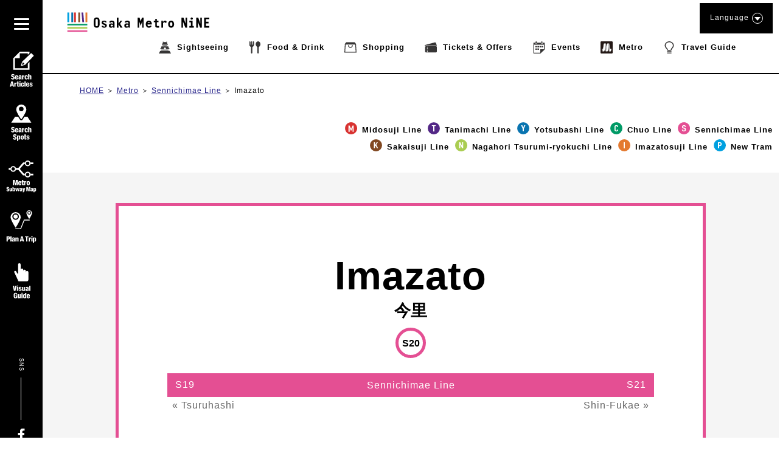

--- FILE ---
content_type: text/html; charset=UTF-8
request_url: https://metronine.osaka/en/metro_station/s20_imazato/
body_size: 30181
content:
<!doctype html>
<html dir="ltr" lang="en-US" prefix="og: https://ogp.me/ns#">


<head>
	<!-- Global site tag (gtag.js) - Google Analytics -->
	<script async src="https://www.googletagmanager.com/gtag/js?id=UA-132032116-1"></script>
	<script>
	  window.dataLayer = window.dataLayer || [];
	  function gtag(){dataLayer.push(arguments);}
	  gtag('js', new Date());

	  gtag('config', 'UA-132032116-1');
	</script>
	<!-- Google Tag Manager -->
	<script>(function(w,d,s,l,i){w[l]=w[l]||[];w[l].push({'gtm.start':
	new Date().getTime(),event:'gtm.js'});var f=d.getElementsByTagName(s)[0],
	j=d.createElement(s),dl=l!='dataLayer'?'&l='+l:'';j.async=true;j.src=
	'https://www.googletagmanager.com/gtm.js?id='+i+dl;f.parentNode.insertBefore(j,f);
	})(window,document,'script','dataLayer','GTM-55ZDC69');</script>
	<!-- End Google Tag Manager -->
<meta http-equiv="X-UA-Compatible" content="IE=edge">
<meta charset="utf-8">
<meta name="viewport" content="width=device-width, initial-scale=1.0, minimum-scale=1.0, maximum-scale=2.0">
<title>Imazato | Osaka Metro NiNE</title>

	<link rel="apple-touch-icon" sizes="180x180" href="https://pic.k-cdn.media/static/favicons/apple-touch-icon.png">
	<link rel="icon" type="image/png" sizes="32x32" href="https://pic.k-cdn.media/static/favicons/favicon-32x32.png">
	<link rel="icon" type="image/png" sizes="16x16" href="https://pic.k-cdn.media/static/favicons/favicon-16x16.png">
	<link rel="manifest" href="https://pic.k-cdn.media/static/favicons/site.webmanifest">
	<link rel="mask-icon" href="https://pic.k-cdn.media/static/favicons/safari-pinned-tab.svg" color="#999999">
	<link rel="shortcut icon" href="https://pic.k-cdn.media/static/favicons/favicon.ico">
	<meta name="msapplication-TileColor" content="#ffffff">
	<meta name="msapplication-config" content="https://pic.k-cdn.media/static/favicons/browserconfig.xml">
	<meta name="theme-color" content="#ffffff">

<link rel="stylesheet" href="https://cdnjs.cloudflare.com/ajax/libs/bxslider/4.2.15/jquery.bxslider.min.css">
<!--<link rel="stylesheet" media="all" href="https://metronine.osaka/wp-content/themes/metro/js/lib/bxslider4/jquery.bxslider.css">-->
<link rel="stylesheet" href="https://indestructibletype-fonthosting.github.io/renner.css" type="text/css" charset="utf-8" />
<link rel="stylesheet" href="https://metronine.osaka/wp-content/themes/metro/style.css" type="text/css" charset="utf-8" />
	<link rel="stylesheet" media="all" href="https://metronine.osaka/wp-content/themes/metro/css/line.css">

<link rel="stylesheet" media="print" href="https://pic.k-cdn.media/static/css/extra/en/css/print.css">

<!--<script defer type="text/javascript" src="https://metronine.osaka/wp-content/themes/metro/js/jquery-3.1.1.min.js" charset="utf-8"></script>-->
<script defer src="https://ajax.googleapis.com/ajax/libs/jquery/3.5.1/jquery.min.js"></script>
<!--<script defer type="text/javascript" src="https://metronine.osaka/wp-content/themes/metro/js/lib/bxslider4/jquery.bxslider.js" charset="utf-8"></script>-->
<script defer src="https://cdnjs.cloudflare.com/ajax/libs/bxslider/4.2.15/jquery.bxslider.min.js"></script>

<script defer type="text/javascript" src="https://metronine.osaka/wp-content/themes/metro/js/lib/bxslider4/vendor/jquery.easing.1.3.js" charset="utf-8"></script>
<script defer type="text/javascript" src="https://metronine.osaka/wp-content/themes/metro/js/pg-common.js" charset="utf-8"></script>

<script defer type="text/javascript" src="https://metronine.osaka/wp-content/themes/metro/js/pg-index.js" charset="utf-8"></script>

<link rel="stylesheet" media="all" href="https://metronine.osaka/wp-content/themes/metro/mod_style.css">


		<!-- All in One SEO 4.7.1.1 - aioseo.com -->
		<meta name="robots" content="max-snippet:-1, max-image-preview:large, max-video-preview:-1" />
		<link rel="canonical" href="https://metronine.osaka/en/metro_station/s20_imazato/" />
		<meta name="generator" content="All in One SEO (AIOSEO) 4.7.1.1" />
		<script type="application/ld+json" class="aioseo-schema">
			{"@context":"https:\/\/schema.org","@graph":[{"@type":"BreadcrumbList","@id":"https:\/\/metronine.osaka\/en\/metro_station\/s20_imazato\/#breadcrumblist","itemListElement":[{"@type":"ListItem","@id":"https:\/\/metronine.osaka\/en\/#listItem","position":1,"name":"Home","item":"https:\/\/metronine.osaka\/en\/","nextItem":"https:\/\/metronine.osaka\/en\/metro_station\/sennichimae\/#listItem"},{"@type":"ListItem","@id":"https:\/\/metronine.osaka\/en\/metro_station\/sennichimae\/#listItem","position":2,"name":"Sennichimae Line","item":"https:\/\/metronine.osaka\/en\/metro_station\/sennichimae\/","nextItem":"https:\/\/metronine.osaka\/en\/metro_station\/s20_imazato\/#listItem","previousItem":"https:\/\/metronine.osaka\/en\/#listItem"},{"@type":"ListItem","@id":"https:\/\/metronine.osaka\/en\/metro_station\/s20_imazato\/#listItem","position":3,"name":"Imazato","previousItem":"https:\/\/metronine.osaka\/en\/metro_station\/sennichimae\/#listItem"}]},{"@type":"CollectionPage","@id":"https:\/\/metronine.osaka\/en\/metro_station\/s20_imazato\/#collectionpage","url":"https:\/\/metronine.osaka\/en\/metro_station\/s20_imazato\/","name":"Imazato | Osaka Metro NiNE","inLanguage":"en-US","isPartOf":{"@id":"https:\/\/metronine.osaka\/en\/#website"},"breadcrumb":{"@id":"https:\/\/metronine.osaka\/en\/metro_station\/s20_imazato\/#breadcrumblist"}},{"@type":"Organization","@id":"https:\/\/metronine.osaka\/en\/#organization","name":"Osaka Metro NiNE","url":"https:\/\/metronine.osaka\/en\/"},{"@type":"WebSite","@id":"https:\/\/metronine.osaka\/en\/#website","url":"https:\/\/metronine.osaka\/en\/","name":"Osaka Metro NiNE","inLanguage":"en-US","publisher":{"@id":"https:\/\/metronine.osaka\/en\/#organization"}}]}
		</script>
		<!-- All in One SEO -->

<link rel='dns-prefetch' href='//static.addtoany.com' />
<script type="text/javascript">
/* <![CDATA[ */
window._wpemojiSettings = {"baseUrl":"https:\/\/s.w.org\/images\/core\/emoji\/15.0.3\/72x72\/","ext":".png","svgUrl":"https:\/\/s.w.org\/images\/core\/emoji\/15.0.3\/svg\/","svgExt":".svg","source":{"concatemoji":"https:\/\/metronine.osaka\/wp-includes\/js\/wp-emoji-release.min.js?ver=6.6.2"}};
/*! This file is auto-generated */
!function(i,n){var o,s,e;function c(e){try{var t={supportTests:e,timestamp:(new Date).valueOf()};sessionStorage.setItem(o,JSON.stringify(t))}catch(e){}}function p(e,t,n){e.clearRect(0,0,e.canvas.width,e.canvas.height),e.fillText(t,0,0);var t=new Uint32Array(e.getImageData(0,0,e.canvas.width,e.canvas.height).data),r=(e.clearRect(0,0,e.canvas.width,e.canvas.height),e.fillText(n,0,0),new Uint32Array(e.getImageData(0,0,e.canvas.width,e.canvas.height).data));return t.every(function(e,t){return e===r[t]})}function u(e,t,n){switch(t){case"flag":return n(e,"\ud83c\udff3\ufe0f\u200d\u26a7\ufe0f","\ud83c\udff3\ufe0f\u200b\u26a7\ufe0f")?!1:!n(e,"\ud83c\uddfa\ud83c\uddf3","\ud83c\uddfa\u200b\ud83c\uddf3")&&!n(e,"\ud83c\udff4\udb40\udc67\udb40\udc62\udb40\udc65\udb40\udc6e\udb40\udc67\udb40\udc7f","\ud83c\udff4\u200b\udb40\udc67\u200b\udb40\udc62\u200b\udb40\udc65\u200b\udb40\udc6e\u200b\udb40\udc67\u200b\udb40\udc7f");case"emoji":return!n(e,"\ud83d\udc26\u200d\u2b1b","\ud83d\udc26\u200b\u2b1b")}return!1}function f(e,t,n){var r="undefined"!=typeof WorkerGlobalScope&&self instanceof WorkerGlobalScope?new OffscreenCanvas(300,150):i.createElement("canvas"),a=r.getContext("2d",{willReadFrequently:!0}),o=(a.textBaseline="top",a.font="600 32px Arial",{});return e.forEach(function(e){o[e]=t(a,e,n)}),o}function t(e){var t=i.createElement("script");t.src=e,t.defer=!0,i.head.appendChild(t)}"undefined"!=typeof Promise&&(o="wpEmojiSettingsSupports",s=["flag","emoji"],n.supports={everything:!0,everythingExceptFlag:!0},e=new Promise(function(e){i.addEventListener("DOMContentLoaded",e,{once:!0})}),new Promise(function(t){var n=function(){try{var e=JSON.parse(sessionStorage.getItem(o));if("object"==typeof e&&"number"==typeof e.timestamp&&(new Date).valueOf()<e.timestamp+604800&&"object"==typeof e.supportTests)return e.supportTests}catch(e){}return null}();if(!n){if("undefined"!=typeof Worker&&"undefined"!=typeof OffscreenCanvas&&"undefined"!=typeof URL&&URL.createObjectURL&&"undefined"!=typeof Blob)try{var e="postMessage("+f.toString()+"("+[JSON.stringify(s),u.toString(),p.toString()].join(",")+"));",r=new Blob([e],{type:"text/javascript"}),a=new Worker(URL.createObjectURL(r),{name:"wpTestEmojiSupports"});return void(a.onmessage=function(e){c(n=e.data),a.terminate(),t(n)})}catch(e){}c(n=f(s,u,p))}t(n)}).then(function(e){for(var t in e)n.supports[t]=e[t],n.supports.everything=n.supports.everything&&n.supports[t],"flag"!==t&&(n.supports.everythingExceptFlag=n.supports.everythingExceptFlag&&n.supports[t]);n.supports.everythingExceptFlag=n.supports.everythingExceptFlag&&!n.supports.flag,n.DOMReady=!1,n.readyCallback=function(){n.DOMReady=!0}}).then(function(){return e}).then(function(){var e;n.supports.everything||(n.readyCallback(),(e=n.source||{}).concatemoji?t(e.concatemoji):e.wpemoji&&e.twemoji&&(t(e.twemoji),t(e.wpemoji)))}))}((window,document),window._wpemojiSettings);
/* ]]> */
</script>
<link rel='stylesheet' id='sbi_styles-css' href='https://metronine.osaka/wp-content/plugins/instagram-feed/css/sbi-styles.min.css?ver=6.5.0' type='text/css' media='all' />
<style id='wp-emoji-styles-inline-css' type='text/css'>

	img.wp-smiley, img.emoji {
		display: inline !important;
		border: none !important;
		box-shadow: none !important;
		height: 1em !important;
		width: 1em !important;
		margin: 0 0.07em !important;
		vertical-align: -0.1em !important;
		background: none !important;
		padding: 0 !important;
	}
</style>
<link rel='stylesheet' id='wp-block-library-css' href='https://metronine.osaka/wp-includes/css/dist/block-library/style.min.css?ver=6.6.2' type='text/css' media='all' />
<style id='classic-theme-styles-inline-css' type='text/css'>
/*! This file is auto-generated */
.wp-block-button__link{color:#fff;background-color:#32373c;border-radius:9999px;box-shadow:none;text-decoration:none;padding:calc(.667em + 2px) calc(1.333em + 2px);font-size:1.125em}.wp-block-file__button{background:#32373c;color:#fff;text-decoration:none}
</style>
<style id='global-styles-inline-css' type='text/css'>
:root{--wp--preset--aspect-ratio--square: 1;--wp--preset--aspect-ratio--4-3: 4/3;--wp--preset--aspect-ratio--3-4: 3/4;--wp--preset--aspect-ratio--3-2: 3/2;--wp--preset--aspect-ratio--2-3: 2/3;--wp--preset--aspect-ratio--16-9: 16/9;--wp--preset--aspect-ratio--9-16: 9/16;--wp--preset--color--black: #000000;--wp--preset--color--cyan-bluish-gray: #abb8c3;--wp--preset--color--white: #ffffff;--wp--preset--color--pale-pink: #f78da7;--wp--preset--color--vivid-red: #cf2e2e;--wp--preset--color--luminous-vivid-orange: #ff6900;--wp--preset--color--luminous-vivid-amber: #fcb900;--wp--preset--color--light-green-cyan: #7bdcb5;--wp--preset--color--vivid-green-cyan: #00d084;--wp--preset--color--pale-cyan-blue: #8ed1fc;--wp--preset--color--vivid-cyan-blue: #0693e3;--wp--preset--color--vivid-purple: #9b51e0;--wp--preset--gradient--vivid-cyan-blue-to-vivid-purple: linear-gradient(135deg,rgba(6,147,227,1) 0%,rgb(155,81,224) 100%);--wp--preset--gradient--light-green-cyan-to-vivid-green-cyan: linear-gradient(135deg,rgb(122,220,180) 0%,rgb(0,208,130) 100%);--wp--preset--gradient--luminous-vivid-amber-to-luminous-vivid-orange: linear-gradient(135deg,rgba(252,185,0,1) 0%,rgba(255,105,0,1) 100%);--wp--preset--gradient--luminous-vivid-orange-to-vivid-red: linear-gradient(135deg,rgba(255,105,0,1) 0%,rgb(207,46,46) 100%);--wp--preset--gradient--very-light-gray-to-cyan-bluish-gray: linear-gradient(135deg,rgb(238,238,238) 0%,rgb(169,184,195) 100%);--wp--preset--gradient--cool-to-warm-spectrum: linear-gradient(135deg,rgb(74,234,220) 0%,rgb(151,120,209) 20%,rgb(207,42,186) 40%,rgb(238,44,130) 60%,rgb(251,105,98) 80%,rgb(254,248,76) 100%);--wp--preset--gradient--blush-light-purple: linear-gradient(135deg,rgb(255,206,236) 0%,rgb(152,150,240) 100%);--wp--preset--gradient--blush-bordeaux: linear-gradient(135deg,rgb(254,205,165) 0%,rgb(254,45,45) 50%,rgb(107,0,62) 100%);--wp--preset--gradient--luminous-dusk: linear-gradient(135deg,rgb(255,203,112) 0%,rgb(199,81,192) 50%,rgb(65,88,208) 100%);--wp--preset--gradient--pale-ocean: linear-gradient(135deg,rgb(255,245,203) 0%,rgb(182,227,212) 50%,rgb(51,167,181) 100%);--wp--preset--gradient--electric-grass: linear-gradient(135deg,rgb(202,248,128) 0%,rgb(113,206,126) 100%);--wp--preset--gradient--midnight: linear-gradient(135deg,rgb(2,3,129) 0%,rgb(40,116,252) 100%);--wp--preset--font-size--small: 13px;--wp--preset--font-size--medium: 20px;--wp--preset--font-size--large: 36px;--wp--preset--font-size--x-large: 42px;--wp--preset--spacing--20: 0.44rem;--wp--preset--spacing--30: 0.67rem;--wp--preset--spacing--40: 1rem;--wp--preset--spacing--50: 1.5rem;--wp--preset--spacing--60: 2.25rem;--wp--preset--spacing--70: 3.38rem;--wp--preset--spacing--80: 5.06rem;--wp--preset--shadow--natural: 6px 6px 9px rgba(0, 0, 0, 0.2);--wp--preset--shadow--deep: 12px 12px 50px rgba(0, 0, 0, 0.4);--wp--preset--shadow--sharp: 6px 6px 0px rgba(0, 0, 0, 0.2);--wp--preset--shadow--outlined: 6px 6px 0px -3px rgba(255, 255, 255, 1), 6px 6px rgba(0, 0, 0, 1);--wp--preset--shadow--crisp: 6px 6px 0px rgba(0, 0, 0, 1);}:where(.is-layout-flex){gap: 0.5em;}:where(.is-layout-grid){gap: 0.5em;}body .is-layout-flex{display: flex;}.is-layout-flex{flex-wrap: wrap;align-items: center;}.is-layout-flex > :is(*, div){margin: 0;}body .is-layout-grid{display: grid;}.is-layout-grid > :is(*, div){margin: 0;}:where(.wp-block-columns.is-layout-flex){gap: 2em;}:where(.wp-block-columns.is-layout-grid){gap: 2em;}:where(.wp-block-post-template.is-layout-flex){gap: 1.25em;}:where(.wp-block-post-template.is-layout-grid){gap: 1.25em;}.has-black-color{color: var(--wp--preset--color--black) !important;}.has-cyan-bluish-gray-color{color: var(--wp--preset--color--cyan-bluish-gray) !important;}.has-white-color{color: var(--wp--preset--color--white) !important;}.has-pale-pink-color{color: var(--wp--preset--color--pale-pink) !important;}.has-vivid-red-color{color: var(--wp--preset--color--vivid-red) !important;}.has-luminous-vivid-orange-color{color: var(--wp--preset--color--luminous-vivid-orange) !important;}.has-luminous-vivid-amber-color{color: var(--wp--preset--color--luminous-vivid-amber) !important;}.has-light-green-cyan-color{color: var(--wp--preset--color--light-green-cyan) !important;}.has-vivid-green-cyan-color{color: var(--wp--preset--color--vivid-green-cyan) !important;}.has-pale-cyan-blue-color{color: var(--wp--preset--color--pale-cyan-blue) !important;}.has-vivid-cyan-blue-color{color: var(--wp--preset--color--vivid-cyan-blue) !important;}.has-vivid-purple-color{color: var(--wp--preset--color--vivid-purple) !important;}.has-black-background-color{background-color: var(--wp--preset--color--black) !important;}.has-cyan-bluish-gray-background-color{background-color: var(--wp--preset--color--cyan-bluish-gray) !important;}.has-white-background-color{background-color: var(--wp--preset--color--white) !important;}.has-pale-pink-background-color{background-color: var(--wp--preset--color--pale-pink) !important;}.has-vivid-red-background-color{background-color: var(--wp--preset--color--vivid-red) !important;}.has-luminous-vivid-orange-background-color{background-color: var(--wp--preset--color--luminous-vivid-orange) !important;}.has-luminous-vivid-amber-background-color{background-color: var(--wp--preset--color--luminous-vivid-amber) !important;}.has-light-green-cyan-background-color{background-color: var(--wp--preset--color--light-green-cyan) !important;}.has-vivid-green-cyan-background-color{background-color: var(--wp--preset--color--vivid-green-cyan) !important;}.has-pale-cyan-blue-background-color{background-color: var(--wp--preset--color--pale-cyan-blue) !important;}.has-vivid-cyan-blue-background-color{background-color: var(--wp--preset--color--vivid-cyan-blue) !important;}.has-vivid-purple-background-color{background-color: var(--wp--preset--color--vivid-purple) !important;}.has-black-border-color{border-color: var(--wp--preset--color--black) !important;}.has-cyan-bluish-gray-border-color{border-color: var(--wp--preset--color--cyan-bluish-gray) !important;}.has-white-border-color{border-color: var(--wp--preset--color--white) !important;}.has-pale-pink-border-color{border-color: var(--wp--preset--color--pale-pink) !important;}.has-vivid-red-border-color{border-color: var(--wp--preset--color--vivid-red) !important;}.has-luminous-vivid-orange-border-color{border-color: var(--wp--preset--color--luminous-vivid-orange) !important;}.has-luminous-vivid-amber-border-color{border-color: var(--wp--preset--color--luminous-vivid-amber) !important;}.has-light-green-cyan-border-color{border-color: var(--wp--preset--color--light-green-cyan) !important;}.has-vivid-green-cyan-border-color{border-color: var(--wp--preset--color--vivid-green-cyan) !important;}.has-pale-cyan-blue-border-color{border-color: var(--wp--preset--color--pale-cyan-blue) !important;}.has-vivid-cyan-blue-border-color{border-color: var(--wp--preset--color--vivid-cyan-blue) !important;}.has-vivid-purple-border-color{border-color: var(--wp--preset--color--vivid-purple) !important;}.has-vivid-cyan-blue-to-vivid-purple-gradient-background{background: var(--wp--preset--gradient--vivid-cyan-blue-to-vivid-purple) !important;}.has-light-green-cyan-to-vivid-green-cyan-gradient-background{background: var(--wp--preset--gradient--light-green-cyan-to-vivid-green-cyan) !important;}.has-luminous-vivid-amber-to-luminous-vivid-orange-gradient-background{background: var(--wp--preset--gradient--luminous-vivid-amber-to-luminous-vivid-orange) !important;}.has-luminous-vivid-orange-to-vivid-red-gradient-background{background: var(--wp--preset--gradient--luminous-vivid-orange-to-vivid-red) !important;}.has-very-light-gray-to-cyan-bluish-gray-gradient-background{background: var(--wp--preset--gradient--very-light-gray-to-cyan-bluish-gray) !important;}.has-cool-to-warm-spectrum-gradient-background{background: var(--wp--preset--gradient--cool-to-warm-spectrum) !important;}.has-blush-light-purple-gradient-background{background: var(--wp--preset--gradient--blush-light-purple) !important;}.has-blush-bordeaux-gradient-background{background: var(--wp--preset--gradient--blush-bordeaux) !important;}.has-luminous-dusk-gradient-background{background: var(--wp--preset--gradient--luminous-dusk) !important;}.has-pale-ocean-gradient-background{background: var(--wp--preset--gradient--pale-ocean) !important;}.has-electric-grass-gradient-background{background: var(--wp--preset--gradient--electric-grass) !important;}.has-midnight-gradient-background{background: var(--wp--preset--gradient--midnight) !important;}.has-small-font-size{font-size: var(--wp--preset--font-size--small) !important;}.has-medium-font-size{font-size: var(--wp--preset--font-size--medium) !important;}.has-large-font-size{font-size: var(--wp--preset--font-size--large) !important;}.has-x-large-font-size{font-size: var(--wp--preset--font-size--x-large) !important;}
:where(.wp-block-post-template.is-layout-flex){gap: 1.25em;}:where(.wp-block-post-template.is-layout-grid){gap: 1.25em;}
:where(.wp-block-columns.is-layout-flex){gap: 2em;}:where(.wp-block-columns.is-layout-grid){gap: 2em;}
:root :where(.wp-block-pullquote){font-size: 1.5em;line-height: 1.6;}
</style>
<link rel='stylesheet' id='addtoany-css' href='https://metronine.osaka/wp-content/plugins/add-to-any/addtoany.min.css?ver=1.16' type='text/css' media='all' />
<script type="text/javascript" src="https://metronine.osaka/wp-includes/js/jquery/jquery.min.js?ver=3.7.1" id="jquery-core-js"></script>
<script type="text/javascript" src="https://metronine.osaka/wp-includes/js/jquery/jquery-migrate.min.js?ver=3.4.1" id="jquery-migrate-js"></script>
<script type="text/javascript" src="https://metronine.osaka/wp-content/themes/metro/js/scripts.js?ver=1.0.0" id="html5blankscripts-js"></script>
<script type="text/javascript" id="addtoany-core-js-before">
/* <![CDATA[ */
window.a2a_config=window.a2a_config||{};a2a_config.callbacks=[];a2a_config.overlays=[];a2a_config.templates={};
/* ]]> */
</script>
<script type="text/javascript" defer src="https://static.addtoany.com/menu/page.js" id="addtoany-core-js"></script>
<script type="text/javascript" defer src="https://metronine.osaka/wp-content/plugins/add-to-any/addtoany.min.js?ver=1.1" id="addtoany-jquery-js"></script>
<link rel="https://api.w.org/" href="https://metronine.osaka/en/wp-json/" /><style>
.qtranxs_flag_ja {background-image: url(https://metronine.osaka/wp-content/plugins/qtranslate-xt/flags/jp.png); background-repeat: no-repeat;}
.qtranxs_flag_en {background-image: url(https://metronine.osaka/wp-content/plugins/qtranslate-xt/flags/gb.png); background-repeat: no-repeat;}
.qtranxs_flag_zh {background-image: url(https://metronine.osaka/wp-content/plugins/qtranslate-xt/flags/cn.png); background-repeat: no-repeat;}
.qtranxs_flag_tw {background-image: url(https://metronine.osaka/wp-content/plugins/qtranslate-xt/flags/tw.png); background-repeat: no-repeat;}
.qtranxs_flag_ko {background-image: url(https://metronine.osaka/wp-content/plugins/qtranslate-xt/flags/kr.png); background-repeat: no-repeat;}
.qtranxs_flag_th {background-image: url(https://metronine.osaka/wp-content/plugins/qtranslate-xt/flags/th.png); background-repeat: no-repeat;}
</style>
<link hreflang="ja" href="https://metronine.osaka/ja/metro_station/s20_imazato/" rel="alternate" />
<link hreflang="en" href="https://metronine.osaka/en/metro_station/s20_imazato/" rel="alternate" />
<link hreflang="zh" href="https://metronine.osaka/zh/metro_station/s20_imazato/" rel="alternate" />
<link hreflang="tw" href="https://metronine.osaka/tw/metro_station/s20_imazato/" rel="alternate" />
<link hreflang="ko" href="https://metronine.osaka/ko/metro_station/s20_imazato/" rel="alternate" />
<link hreflang="th" href="https://metronine.osaka/th/metro_station/s20_imazato/" rel="alternate" />
<link hreflang="x-default" href="https://metronine.osaka/metro_station/s20_imazato/" rel="alternate" />
<meta name="generator" content="qTranslate-XT 3.15.2" />
</head>

<body class="lang-en line-station line-common ">
<!-- Google Tag Manager (noscript) -->
<noscript><iframe src="https://www.googletagmanager.com/ns.html?id=GTM-55ZDC69"
height="0" width="0" style="display:none;visibility:hidden"></iframe></noscript>
<!-- End Google Tag Manager (noscript) -->
<header>
	<div class="header-body clearfix">
		<div class="header-left">
			<div class="title-logo-wrap clearfix">

									<div class="title-logo pc-contents"><a href="https://metronine.osaka/en/"><svg version="1.1" xmlns="http://www.w3.org/2000/svg" xmlns:xlink="http://www.w3.org/1999/xlink" x="0px" y="0px" viewBox="0 0 704.867 127.561" style="enable-background:new 0 0 704.867 127.561" xml:space="preserve">
<g>
	<desc>Osaka Metro NiNE</desc>
	<path d="M175.202,75.349c0,4.938-1.212,8.764-3.635,11.479c-2.425,2.717-5.881,4.074-10.371,4.074
		c-4.669,0-8.194-1.416-10.573-4.244c-2.378-2.826-3.569-6.598-3.569-11.311V56.36c0-4.758,1.191-8.553,3.569-11.383
		s5.903-4.238,10.573-4.238c4.489,0,7.945,1.357,10.371,4.068c2.423,2.719,3.635,6.569,3.635,11.553V75.349z M155.34,76.626
		c0,2.381,0.559,4.123,1.681,5.219c1.121,1.104,2.513,1.65,4.176,1.65c1.618,0,2.984-0.572,4.11-1.715
		c1.118-1.148,1.68-2.865,1.68-5.154V55.01c0-2.291-0.563-4.006-1.68-5.147c-1.126-1.146-2.492-1.721-4.11-1.721
		c-1.663,0-3.055,0.565-4.176,1.686c-1.122,1.123-1.681,2.85-1.681,5.185V76.626z M210.149,80.062c0,1.657-0.314,3.149-0.943,4.479
		c-0.628,1.324-1.494,2.455-2.59,3.398c-1.104,0.942-2.426,1.672-3.975,2.192c-1.55,0.511-3.244,0.771-5.086,0.771
		c-3.814,0-6.809-0.771-8.987-2.324c-2.177-1.547-3.31-3.938-3.401-7.172h8.216c0,1.305,0.38,2.266,1.144,2.896
		c0.763,0.63,1.837,0.943,3.232,0.943c1.66,0,2.792-0.358,3.398-1.08c0.606-0.715,0.913-1.455,0.913-2.221
		c0-1.029-0.34-1.896-1.012-2.592c-0.675-0.697-1.91-1.427-3.704-2.191c-1.706-0.672-3.277-1.309-4.712-1.916
		c-1.436-0.606-2.762-1.402-3.971-2.389c-1.038-0.813-1.856-1.787-2.462-2.931c-0.603-1.149-0.906-2.436-0.906-3.875
		c0-1.754,0.314-3.264,0.942-4.543c0.629-1.276,1.483-2.336,2.557-3.161c1.078-0.834,2.36-1.439,3.84-1.822
		c1.479-0.377,3.072-0.572,4.782-0.572c3.143,0,5.802,0.752,7.979,2.254c2.178,1.504,3.441,3.697,3.803,6.57h-7.946
		c-0.087-1.17-0.459-2.055-1.11-2.662c-0.65-0.605-1.717-0.91-3.2-0.91c-1.436,0-2.455,0.314-3.062,0.943
		c-0.606,0.631-0.91,1.348-0.91,2.149c0,1.127,0.347,2.004,1.045,2.634c0.694,0.627,1.983,1.346,3.869,2.153
		c2.294,0.941,4.121,1.703,5.491,2.287c1.37,0.584,2.502,1.189,3.402,1.82c1.03,0.672,1.848,1.57,2.454,2.69
		C209.846,77.007,210.149,78.403,210.149,80.062z M247.518,90.229h-6.934v-5.791c-0.764,1.748-1.896,3.268-3.398,4.545
		c-1.505,1.278-3.492,1.92-5.962,1.92c-1.973,0-3.661-0.262-5.049-0.771c-1.396-0.521-2.528-1.235-3.401-2.157
		c-0.874-0.92-1.517-2.021-1.918-3.304c-0.406-1.276-0.606-2.703-0.606-4.272c0-3.64,0.898-6.308,2.692-8.015
		c1.794-1.7,4.49-2.557,8.081-2.557c2.422,0,4.307,0.166,5.655,0.504c1.348,0.334,2.377,0.816,3.098,1.443v-3.629
		c0-1.754-0.504-3.101-1.517-4.043c-1.008-0.939-2.389-1.416-4.143-1.416c-2.736,0-4.529,1.235-5.384,3.705l-7.138-2.289
		c0.497-1.57,1.19-2.886,2.089-3.941c0.899-1.055,1.907-1.893,3.029-2.522c1.121-0.628,2.323-1.066,3.606-1.316
		c1.278-0.242,2.52-0.367,3.733-0.367c2.425,0,4.49,0.283,6.196,0.844c1.706,0.563,3.098,1.365,4.176,2.423
		c1.078,1.057,1.86,2.323,2.356,3.805c0.493,1.481,0.738,3.119,0.738,4.916L247.518,90.229L247.518,90.229z M239.777,77.366
		c-0.677-0.402-1.527-0.762-2.561-1.074c-1.031-0.313-2.13-0.473-3.296-0.473c-1.979,0-3.382,0.436-4.208,1.313
		c-0.833,0.877-1.25,1.966-1.25,3.267c0,1.481,0.46,2.551,1.381,3.199c0.92,0.651,2.166,0.973,3.741,0.973
		c1.388,0,2.667-0.504,3.836-1.512c1.169-1.011,1.951-2.142,2.357-3.402V77.366z M285.768,90.229h-9.761l-9.429-16.16v16.16h-7.811
		V41.411h7.811v29.424l9.29-14.141h8.486L274.318,71.44L285.768,90.229z M321.927,90.229h-6.933v-5.791
		c-0.769,1.748-1.899,3.268-3.402,4.545c-1.504,1.278-3.489,1.92-5.958,1.92c-1.977,0-3.66-0.262-5.048-0.771
		c-1.396-0.521-2.528-1.235-3.405-2.157c-0.873-0.92-1.512-2.021-1.918-3.304c-0.405-1.276-0.606-2.703-0.606-4.272
		c0-3.64,0.899-6.308,2.692-8.015c1.796-1.7,4.49-2.557,8.081-2.557c2.425,0,4.312,0.166,5.655,0.504
		c1.352,0.334,2.382,0.816,3.098,1.443v-3.629c0-1.754-0.504-3.101-1.512-4.043c-1.008-0.939-2.39-1.416-4.143-1.416
		c-2.741,0-4.535,1.235-5.387,3.705l-7.138-2.289c0.492-1.57,1.191-2.886,2.089-3.941c0.896-1.055,1.907-1.893,3.025-2.522
		c1.125-0.628,2.324-1.066,3.605-1.316c1.278-0.242,2.524-0.367,3.737-0.367c2.425,0,4.486,0.283,6.196,0.844
		c1.702,0.563,3.097,1.365,4.171,2.423c1.078,1.057,1.863,2.323,2.359,3.805c0.489,1.481,0.737,3.119,0.737,4.916v22.287H321.927z
		 M314.182,77.366c-0.672-0.402-1.525-0.762-2.558-1.074c-1.03-0.313-2.134-0.473-3.298-0.473c-1.978,0-3.38,0.436-4.208,1.313
		c-0.83,0.877-1.246,1.966-1.246,3.267c0,1.481,0.46,2.551,1.381,3.199c0.921,0.651,2.163,0.973,3.737,0.973
		c1.391,0,2.669-0.504,3.839-1.512c1.166-1.011,1.952-2.142,2.353-3.402V77.366z M387.849,90.229h-7.135V60.267l-7.072,21.407
		l-7.072-21.407V90.23h-7.271V41.411h8.82l5.523,18.783l5.99-18.783h8.215v48.818H387.849z M462.253,90.229h-9.762
		c-3.098,0-5.311-0.742-6.635-2.226c-1.32-1.479-1.986-3.744-1.986-6.801V63.901h-7.27v-7.207h7.27v-9.228h7.746v9.228h7.744v7.207
		h-7.744v15.35c0,0.99,0.188,1.752,0.568,2.293c0.389,0.535,1.09,0.808,2.127,0.808h7.941V90.229L462.253,90.229z M490.941,55.954
		c2.557,0,4.537,0.73,5.926,2.188c1.389,1.461,2.176,3.332,2.359,5.621l-7.746,3.905c-0.584-2.602-1.818-3.905-4.287-3.905
		c-3.393,0-5.742,4.366-5.742,7.045V90.23h-7.887V56.694h7.41v7.34c1.256-2.963,2.695-5.051,4.311-6.26
		C486.902,56.56,488.785,55.954,490.941,55.954z M535.115,73.464c0,2.47-0.352,4.771-1.043,6.898
		c-0.695,2.133-1.676,3.975-2.932,5.522c-1.256,1.55-2.77,2.771-4.545,3.666c-1.775,0.9-3.711,1.353-5.822,1.353
		c-2.156,0-4.137-0.438-5.926-1.314c-1.797-0.877-3.326-2.09-4.582-3.637c-1.258-1.549-2.234-3.389-2.93-5.521
		c-0.695-2.13-1.045-4.453-1.045-6.968c0-2.469,0.336-4.772,1.016-6.903c0.674-2.134,1.637-3.982,2.895-5.554
		c1.256-1.571,2.785-2.805,4.58-3.702c1.791-0.9,3.793-1.351,5.992-1.351c2.154,0,4.111,0.449,5.889,1.351
		c1.773,0.897,3.281,2.141,4.516,3.731c1.236,1.596,2.199,3.459,2.895,5.59C534.763,68.757,535.115,71.038,535.115,73.464z
		 M526.968,73.464c0-2.825-0.578-5.149-1.717-6.971c-1.146-1.82-2.639-2.729-4.479-2.729c-0.943,0-1.814,0.25-2.596,0.743
		c-0.789,0.496-1.447,1.177-1.986,2.054c-0.541,0.877-0.949,1.905-1.242,3.098c-0.293,1.191-0.438,2.48-0.438,3.873
		c0,1.346,0.152,2.613,0.469,3.807c0.313,1.188,0.752,2.207,1.313,3.062c0.564,0.854,1.221,1.526,1.988,2.021
		c0.76,0.494,1.592,0.742,2.492,0.742c1.883,0,3.389-0.897,4.506-2.697C526.406,78.669,526.968,76.337,526.968,73.464z
		 M597.804,90.229h-8.557l-11.105-28.554v28.554h-7.949V41.411h9.967l9.9,28.549V41.411h7.744V90.229L597.804,90.229z
		 M669.181,90.229h-8.557l-11.105-28.554v28.554h-7.947V41.411h9.965l9.898,28.549V41.411h7.746V90.229L669.181,90.229z
		 M704.867,90.229h-24.777V41.411h24.775v7.742h-16.088v12.459h12.729v7.877h-12.729v12.523h16.088v8.217H704.867z M413.708,83.767
		c-2.156,0-3.852-0.699-5.086-2.093c-1.236-1.387-1.963-3.567-2.189-6.53h21.277c-0.176-6.146-1.514-10.888-4.006-14.207
		c-2.49-3.32-6.004-4.982-10.535-4.982c-2.201,0-4.209,0.406-6.027,1.211c-1.818,0.81-3.391,1.963-4.713,3.469
		c-1.326,1.505-2.359,3.357-3.1,5.558c-0.74,2.199-1.109,4.69-1.109,7.471c0,2.562,0.369,4.896,1.109,7.008
		c0.74,2.111,1.771,3.927,3.1,5.449c1.322,1.527,2.914,2.709,4.779,3.537c1.861,0.832,3.914,1.248,6.158,1.248
		c3.141,0,5.838-0.744,8.08-2.225c2.244-1.478,3.955-3.724,5.123-6.732l-7.475-1.818C418.058,82.552,416.263,83.767,413.708,83.767z
		 M408.384,65.384c1.168-1.481,2.783-2.221,4.852-2.221c1.887,0,3.439,0.738,4.68,2.221c0.563,0.679,0.99,1.496,1.314,2.437h-12.137
		C407.435,66.88,407.851,66.062,408.384,65.384z M630.392,90.229h-21.408v-7.812h7.27V64.507h-7.27v-7.813H624v25.725h6.393V90.229
		L630.392,90.229z M620.103,40.657c-3.047,0-5.51,2.467-5.51,5.506c0,3.041,2.463,5.504,5.51,5.504c3.039,0,5.504-2.463,5.504-5.504
		C625.607,43.124,623.142,40.657,620.103,40.657z"/>
</g>
<g>
	<g>
		<g>
			<path style="fill:#0974B0;" d="M47.301,63.14c0,0.354-0.289,0.643-0.643,0.643h-7.163c-0.354,0-0.644-0.289-0.644-0.643V16.603
				c0-0.353,0.289-0.641,0.644-0.641h7.163c0.353,0,0.643,0.288,0.643,0.641V63.14z"/>
			<path style="fill:#00A0E0;" d="M28.402,63.14c0,0.354-0.288,0.643-0.643,0.643h-7.165c-0.353,0-0.644-0.289-0.644-0.643V16.603
				c0-0.353,0.289-0.641,0.644-0.641h7.165c0.353,0,0.643,0.288,0.643,0.641V63.14z"/>
			<path style="fill:#D83331;" d="M60.604,63.14c0,0.354-0.289,0.643-0.643,0.643h-7.162c-0.353,0-0.644-0.289-0.644-0.643V16.603
				c0-0.353,0.29-0.641,0.644-0.641h7.162c0.353,0,0.643,0.288,0.643,0.641V63.14z"/>
			<path style="fill:#814821;" d="M80.785,63.14c0,0.354-0.289,0.643-0.643,0.643h-7.166c-0.353,0-0.643-0.289-0.643-0.643V16.603
				c0-0.353,0.289-0.641,0.643-0.641h7.166c0.353,0,0.643,0.288,0.643,0.641V63.14z"/>
			<path style="fill:#532786;" d="M100.383,63.143c0.03,0.352-0.234,0.64-0.587,0.64h-7.161c-0.353,0-0.669-0.288-0.7-0.64
				L87.86,16.601c-0.031-0.352,0.233-0.639,0.587-0.639h7.173c0.353,0,0.668,0.287,0.698,0.639L100.383,63.143z"/>
			<path style="fill:#E47A30;" d="M115.599,63.14c0,0.354-0.289,0.643-0.644,0.643h-7.16c-0.353,0-0.644-0.289-0.644-0.643V16.603
				c0-0.353,0.29-0.641,0.644-0.641h7.16c0.354,0,0.644,0.288,0.644,0.641V63.14z"/>
			<path style="fill:#AACD52;" d="M115.007,87.667c0.326,0,0.592,0.268,0.592,0.592v6.783c0,0.326-0.266,0.592-0.592,0.592H20.544
				c-0.325,0-0.592-0.266-0.592-0.592v-6.783c0-0.324,0.267-0.592,0.592-0.592H115.007z"/>
			<path style="fill:#E44F93;" d="M115.007,103.632c0.326,0,0.592,0.266,0.592,0.592v6.789c0,0.324-0.266,0.59-0.592,0.59H20.544
				c-0.325,0-0.592-0.266-0.592-0.59v-6.789c0-0.326,0.267-0.592,0.592-0.592H115.007z"/>
			<path style="fill:#009A66;" d="M115.007,71.692c0.326,0,0.592,0.266,0.592,0.592v6.785c0,0.324-0.266,0.592-0.592,0.592H20.544
				c-0.325,0-0.592-0.268-0.592-0.592v-6.785c0-0.326,0.267-0.592,0.592-0.592H115.007z"/>
		</g>
	</g>
</g>
</svg></a></div>
					<div class="title-logo sp-contents"><a href="https://metronine.osaka/en/"><svg class="logo" version="1.1" xmlns="http://www.w3.org/2000/svg" xmlns:xlink="http://www.w3.org/1999/xlink" x="0px" y="0px" viewBox="0 0 704.866 127.56" enable-background="new 0 0 704.866 127.56" xml:space="preserve">
	<g><desc>Osaka Metro NiNE</desc></g>
	<path d="M175.202,75.349c0,4.939-1.212,8.764-3.635,11.48c-2.425,2.717-5.881,4.074-10.371,4.074c-4.669,0-8.194-1.416-10.573-4.244
		c-2.378-2.826-3.569-6.598-3.569-11.311V56.36c0-4.758,1.191-8.553,3.569-11.383s5.903-4.238,10.573-4.238
		c4.489,0,7.945,1.357,10.371,4.068c2.423,2.719,3.635,6.57,3.635,11.553V75.349z M155.34,76.626c0,2.381,0.559,4.123,1.681,5.219
		c1.121,1.104,2.513,1.65,4.176,1.65c1.618,0,2.984-0.572,4.11-1.715c1.118-1.148,1.68-2.865,1.68-5.154V55.011
		c0-2.291-0.563-4.006-1.68-5.148c-1.126-1.145-2.492-1.721-4.11-1.721c-1.663,0-3.055,0.566-4.176,1.686
		c-1.122,1.123-1.681,2.85-1.681,5.184V76.626z M210.149,80.062c0,1.658-0.314,3.15-0.943,4.479c-0.628,1.324-1.494,2.455-2.59,3.398
		c-1.104,0.943-2.426,1.672-3.975,2.193c-1.55,0.51-3.244,0.771-5.086,0.771c-3.814,0-6.809-0.771-8.987-2.324
		c-2.177-1.547-3.31-3.939-3.401-7.172h8.216c0,1.305,0.38,2.266,1.144,2.896c0.763,0.629,1.837,0.943,3.232,0.943
		c1.66,0,2.792-0.359,3.398-1.08c0.606-0.715,0.913-1.455,0.913-2.221c0-1.029-0.34-1.896-1.012-2.592
		c-0.675-0.697-1.91-1.426-3.704-2.191c-1.706-0.672-3.277-1.309-4.712-1.916c-1.436-0.607-2.762-1.402-3.971-2.389
		c-1.038-0.813-1.856-1.787-2.462-2.93c-0.603-1.15-0.906-2.436-0.906-3.875c0-1.754,0.314-3.264,0.942-4.543
		c0.629-1.277,1.483-2.336,2.557-3.162c1.078-0.834,2.36-1.439,3.84-1.822c1.479-0.377,3.072-0.572,4.782-0.572
		c3.143,0,5.802,0.752,7.979,2.254c2.178,1.504,3.441,3.697,3.803,6.57h-7.946c-0.087-1.17-0.459-2.055-1.11-2.662
		c-0.65-0.605-1.717-0.91-3.2-0.91c-1.436,0-2.455,0.314-3.062,0.943c-0.606,0.631-0.91,1.348-0.91,2.15
		c0,1.127,0.347,2.004,1.045,2.633c0.694,0.627,1.983,1.346,3.869,2.154c2.294,0.941,4.121,1.703,5.491,2.287
		c1.37,0.584,2.502,1.189,3.402,1.82c1.03,0.672,1.848,1.57,2.454,2.691C209.846,77.007,210.149,78.403,210.149,80.062z
		 M247.518,90.229h-6.934v-5.791c-0.764,1.748-1.896,3.268-3.398,4.545c-1.505,1.279-3.492,1.92-5.962,1.92
		c-1.973,0-3.661-0.262-5.049-0.771c-1.396-0.521-2.528-1.236-3.401-2.158c-0.874-0.92-1.517-2.021-1.918-3.303
		c-0.406-1.277-0.606-2.703-0.606-4.273c0-3.639,0.898-6.307,2.692-8.014c1.794-1.701,4.49-2.557,8.081-2.557
		c2.422,0,4.307,0.166,5.655,0.504c1.348,0.334,2.377,0.816,3.098,1.443v-3.629c0-1.754-0.504-3.1-1.517-4.043
		c-1.008-0.939-2.389-1.416-4.143-1.416c-2.736,0-4.529,1.236-5.384,3.705l-7.138-2.289c0.497-1.57,1.19-2.885,2.089-3.941
		c0.899-1.055,1.907-1.893,3.029-2.523c1.121-0.627,2.323-1.066,3.606-1.316c1.278-0.242,2.52-0.367,3.733-0.367
		c2.425,0,4.49,0.283,6.196,0.844c1.706,0.563,3.098,1.365,4.176,2.422s1.86,2.324,2.356,3.805c0.493,1.482,0.738,3.119,0.738,4.916
		V90.229z M239.777,77.366c-0.677-0.402-1.527-0.762-2.561-1.074c-1.031-0.314-2.13-0.473-3.296-0.473
		c-1.979,0-3.382,0.436-4.208,1.313c-0.833,0.877-1.25,1.965-1.25,3.266c0,1.482,0.46,2.551,1.381,3.199
		c0.92,0.652,2.166,0.973,3.741,0.973c1.388,0,2.667-0.504,3.836-1.512c1.169-1.01,1.951-2.141,2.357-3.402V77.366z M285.768,90.229
		h-9.761l-9.429-16.16v16.16h-7.811V41.411h7.811v29.424l9.29-14.141h8.486L274.318,71.44L285.768,90.229z M321.927,90.229h-6.933
		v-5.791c-0.768,1.748-1.899,3.268-3.402,4.545c-1.504,1.279-3.489,1.92-5.958,1.92c-1.977,0-3.66-0.262-5.048-0.771
		c-1.396-0.521-2.528-1.236-3.405-2.158c-0.873-0.92-1.512-2.021-1.918-3.303c-0.405-1.277-0.606-2.703-0.606-4.273
		c0-3.639,0.899-6.307,2.692-8.014c1.797-1.701,4.49-2.557,8.081-2.557c2.425,0,4.311,0.166,5.655,0.504
		c1.352,0.334,2.382,0.816,3.098,1.443v-3.629c0-1.754-0.504-3.1-1.512-4.043c-1.008-0.939-2.39-1.416-4.143-1.416
		c-2.741,0-4.535,1.236-5.386,3.705l-7.138-2.289c0.492-1.57,1.191-2.885,2.089-3.941c0.895-1.055,1.907-1.893,3.025-2.523
		c1.125-0.627,2.324-1.066,3.606-1.316c1.278-0.242,2.524-0.367,3.737-0.367c2.425,0,4.486,0.283,6.196,0.844
		c1.702,0.563,3.097,1.365,4.171,2.422c1.078,1.057,1.863,2.324,2.36,3.805c0.489,1.482,0.737,3.119,0.737,4.916V90.229z
		 M314.182,77.366c-0.672-0.402-1.526-0.762-2.558-1.074c-1.03-0.314-2.134-0.473-3.298-0.473c-1.977,0-3.38,0.436-4.208,1.313
		c-0.83,0.877-1.246,1.965-1.246,3.266c0,1.482,0.46,2.551,1.381,3.199c0.921,0.652,2.163,0.973,3.737,0.973
		c1.391,0,2.669-0.504,3.839-1.512c1.166-1.01,1.952-2.141,2.353-3.402V77.366z M387.85,90.229h-7.135V60.267l-7.072,21.408
		l-7.074-21.408v29.963h-7.27V41.411h8.819l5.524,18.783l5.99-18.783h8.217V90.229z M462.254,90.229h-9.762
		c-3.098,0-5.31-0.742-6.635-2.225c-1.32-1.48-1.986-3.744-1.986-6.801V63.901h-7.27v-7.207h7.27v-9.227h7.746v9.227h7.744v7.207
		h-7.744v15.35c0,0.99,0.188,1.752,0.568,2.293c0.388,0.535,1.089,0.807,2.127,0.807h7.941V90.229z M490.94,55.954
		c2.558,0,4.538,0.73,5.926,2.188c1.389,1.461,2.177,3.332,2.36,5.621l-7.746,3.906c-0.583-2.602-1.818-3.906-4.288-3.906
		c-3.391,0-5.742,4.367-5.742,7.045v19.422h-7.885V56.694h7.409v7.34c1.257-2.963,2.696-5.051,4.311-6.26
		C486.901,56.56,488.785,55.954,490.94,55.954z M535.115,73.464c0,2.469-0.351,4.77-1.044,6.898c-0.695,2.133-1.674,3.975-2.93,5.523
		c-1.257,1.549-2.771,2.771-4.546,3.666c-1.775,0.9-3.71,1.352-5.822,1.352c-2.156,0-4.137-0.438-5.926-1.314
		c-1.797-0.877-3.325-2.09-4.582-3.637c-1.257-1.549-2.235-3.389-2.93-5.521c-0.694-2.129-1.044-4.453-1.044-6.967
		c0-2.469,0.335-4.773,1.016-6.904c0.673-2.133,1.636-3.982,2.893-5.553c1.257-1.572,2.785-2.805,4.581-3.703
		c1.79-0.9,3.793-1.35,5.992-1.35c2.155,0,4.112,0.449,5.889,1.35c1.774,0.898,3.281,2.141,4.515,3.732
		c1.236,1.596,2.199,3.459,2.895,5.59C534.764,68.757,535.115,71.038,535.115,73.464z M526.968,73.464
		c0-2.826-0.578-5.15-1.717-6.971c-1.146-1.82-2.638-2.73-4.479-2.73c-0.942,0-1.813,0.25-2.595,0.744
		c-0.789,0.496-1.447,1.176-1.987,2.053s-0.949,1.906-1.241,3.098c-0.294,1.191-0.438,2.48-0.438,3.873
		c0,1.346,0.153,2.613,0.468,3.807c0.313,1.188,0.752,2.207,1.314,3.061c0.563,0.855,1.221,1.527,1.987,2.021
		c0.76,0.494,1.593,0.742,2.492,0.742c1.884,0,3.389-0.898,4.507-2.697C526.406,78.669,526.968,76.337,526.968,73.464z
		 M597.804,90.229h-8.556l-11.106-28.553v28.553h-7.949V41.411h9.967l9.9,28.549V41.411h7.744V90.229z M669.181,90.229h-8.556
		l-11.106-28.553v28.553h-7.948V41.411h9.966l9.899,28.549V41.411h7.745V90.229z M704.866,90.229H680.09V41.411h24.775v7.742h-16.088
		v12.459h12.728v7.877h-12.728v12.523h16.088V90.229z M413.708,83.767c-2.155,0-3.852-0.699-5.086-2.092
		c-1.235-1.387-1.962-3.568-2.188-6.531h21.276c-0.175-6.146-1.513-10.887-4.005-14.207c-2.49-3.32-6.005-4.982-10.536-4.982
		c-2.201,0-4.208,0.406-6.027,1.211c-1.819,0.809-3.391,1.963-4.712,3.469c-1.327,1.504-2.36,3.357-3.1,5.557
		c-0.741,2.199-1.109,4.691-1.109,7.471c0,2.561,0.368,4.895,1.109,7.008c0.739,2.111,1.772,3.926,3.1,5.449
		c1.321,1.527,2.914,2.709,4.778,3.537c1.862,0.832,3.915,1.248,6.159,1.248c3.141,0,5.838-0.744,8.08-2.225
		c2.243-1.477,3.954-3.723,5.123-6.732l-7.475-1.818C418.058,82.552,416.264,83.767,413.708,83.767z M408.384,65.384
		c1.169-1.482,2.784-2.221,4.852-2.221c1.886,0,3.44,0.738,4.68,2.221c0.563,0.678,0.989,1.496,1.314,2.436h-12.136
		C407.435,66.88,407.851,66.062,408.384,65.384z M630.392,90.229h-21.409v-7.811h7.271V64.507h-7.271v-7.813h15.016v25.725h6.394
		V90.229z M620.104,40.657c-3.048,0-5.51,2.467-5.51,5.506c0,3.041,2.462,5.504,5.51,5.504c3.039,0,5.502-2.463,5.502-5.504
		C625.606,43.124,623.143,40.657,620.104,40.657z"/>
	<g>
		<g>
			<path fill="#FFFFFF" d="M127.038,0H0.52C0.233,0,0,0.236,0,0.523v126.514c0,0.29,0.233,0.522,0.52,0.522h126.518
				c0.285,0,0.521-0.232,0.521-0.522V0.523C127.559,0.236,127.322,0,127.038,0L127.038,0z"/>
		</g>
		<g>
			<path fill="#0974B0" d="M46.714,63.247c0,0.294-0.241,0.536-0.536,0.536h-5.969c-0.294,0-0.536-0.241-0.536-0.536v-38.78
				c0-0.294,0.241-0.536,0.536-0.536h5.969c0.294,0,0.536,0.241,0.536,0.536V63.247z"/>
			<path fill="#00A0E0" d="M30.965,63.247c0,0.294-0.241,0.536-0.536,0.536h-5.971c-0.294,0-0.536-0.241-0.536-0.536v-38.78
				c0-0.294,0.241-0.536,0.536-0.536h5.971c0.294,0,0.536,0.241,0.536,0.536V63.247z"/>
			<path fill="#D83331" d="M57.8,63.247c0,0.294-0.241,0.536-0.536,0.536h-5.968c-0.294,0-0.536-0.241-0.536-0.536v-38.78
				c0-0.294,0.241-0.536,0.536-0.536h5.968c0.294,0,0.536,0.241,0.536,0.536V63.247z"/>
			<path fill="#814821" d="M74.617,63.247c0,0.294-0.241,0.536-0.536,0.536h-5.971c-0.294,0-0.536-0.241-0.536-0.536v-38.78
				c0-0.294,0.241-0.536,0.536-0.536h5.971c0.294,0,0.536,0.241,0.536,0.536V63.247z"/>
			<path fill="#532786" d="M90.949,63.249c0.025,0.293-0.195,0.534-0.489,0.534h-5.968c-0.294,0-0.557-0.24-0.583-0.534
				l-3.396-38.784c-0.026-0.293,0.194-0.534,0.489-0.534h5.977c0.294,0,0.557,0.24,0.582,0.534L90.949,63.249z"/>
			<path fill="#E47A30" d="M103.629,63.247c0,0.294-0.241,0.536-0.536,0.536h-5.967c-0.294,0-0.536-0.241-0.536-0.536v-38.78
				c0-0.294,0.241-0.536,0.536-0.536h5.967c0.294,0,0.536,0.241,0.536,0.536V63.247z"/>
			<path fill="#AACD52" d="M103.136,83.686c0.271,0,0.493,0.222,0.493,0.493v5.653c0,0.271-0.222,0.493-0.493,0.493H24.417
				c-0.271,0-0.493-0.222-0.493-0.493v-5.653c0-0.271,0.222-0.493,0.493-0.493H103.136z"/>
			<path fill="#E44F93" d="M103.136,96.989c0.271,0,0.493,0.222,0.493,0.493v5.658c0,0.271-0.222,0.493-0.493,0.493H24.417
				c-0.271,0-0.493-0.222-0.493-0.493v-5.658c0-0.271,0.222-0.493,0.493-0.493H103.136z"/>
			<path fill="#009A66" d="M103.136,70.373c0.271,0,0.493,0.222,0.493,0.493v5.654c0,0.271-0.222,0.493-0.493,0.493H24.417
				c-0.271,0-0.493-0.222-0.493-0.493v-5.654c0-0.271,0.222-0.493,0.493-0.493H103.136z"/>
		</g>
	</g>
	</svg></a></div>
							</div>
		</div>

		<div class="header-right">
			<div class="header-link">
				<ul class="header-link-wrap">
					<li class="main"><a class="single" href="https://metronine.osaka/en/metro-search/?searching=1&categories=sightseeing&highlight=sightseeing"><span class="icon"><img src="https://pic.k-cdn.media/static/images/svg/icon-visit.svg" alt=""></span><span>Sightseeing</span></a></li>
					<li class="main"><a class="single" href="https://metronine.osaka/en/metro-search/?searching=1&categories=gourmet&highlight=gourmet"><span class="icon"><img src="https://pic.k-cdn.media/static/images/svg/icon-eat.svg" alt=""></span><span>Food & Drink</span></a></li>
					<li class="main"><a class="single" href="https://metronine.osaka/en/metro-search/?searching=1&categories=shopping&highlight=shopping"><span class="icon"><img src="https://pic.k-cdn.media/static/images/svg/icon-buy.svg" alt=""></span><span>Shopping</span></a></li>
					<li class="main">
						<a href="javascript:void(0);" class="pc-contents"><span class="icon"><img src="https://pic.k-cdn.media/static/images/svg/icon-ticket.svg" alt=""></span><span>Tickets & Offers</span></a>
						<a href="https://metronine.osaka/en/ticket/" class="sp-contents"><span class="icon"><img src="https://pic.k-cdn.media/static/images/svg/icon-ticket.svg" alt=""></span><span>Tickets & Offers</span></a>
						<ul class="sub">
							<li><a href="https://metronine.osaka/en/ticket/" class="bold">Tickets & Passes Offers</a></li>
							<li><a href="https://metronine.osaka/en/metro-search/?searching=1&categories=ticket&highlight=ticket" class="bold">Ticket・Pass Article</a></li>
						</ul>
					</li>

					<li class="main">
						<a href="javascript:void(0);" class="pc-contents"><span class="icon"><img src="https://pic.k-cdn.media/static/images/svg/icon-event.svg" alt=""></span><span>Events</span></a>
						<a href="https://metronine.osaka/en/events-calendar/" class="sp-contents"><span class="icon"><img src="https://pic.k-cdn.media/static/images/svg/icon-event.svg" alt=""></span><span>Events</span></a>
						<ul class="sub">
							<li><a href="https://metronine.osaka/en/events-calendar/" class="bold">Events Calendar</a></li>
							<li><a href="https://metronine.osaka/en/metro-search/?searching=1&categories=events-cat&highlight=events-cat" class="bold">Events Article</a></li>
						</ul>
					</li>
					<li class="main">
						<a href="javascript:void(0);" class="pc-contents"><span class="icon"><img src="https://pic.k-cdn.media/static/images/svg/icon-frommetro.svg" alt=""></span><span>Metro</span></a>
						<a href="https://metronine.osaka/en/metro-line/" class="sp-contents"><span class="icon"><img src="https://pic.k-cdn.media/static/images/svg/icon-frommetro.svg" alt=""></span><span>Metro</span></a>
						<ul class="sub">
								<li><a href="https://metronine.osaka/en/metro-course/" class="bold">Route Map/Plan A Trip</a></li>
								<li><a href="https://metronine.osaka/en/metro-line/" class="bold">All line</a></li>
								<li>－<a href="https://metronine.osaka/en/metro_station/midosuji/">Midosuji Line</a></li>
								<li>－<a href="https://metronine.osaka/en/metro_station/tanimachi/">Tanimachi Line</a></li>
								<li>－<a href="https://metronine.osaka/en/metro_station/yotsubashi/">Yotsubashi Line</a></li>
								<li>－<a href="https://metronine.osaka/en/metro_station/chuo/">Chuo Line</a></li>
								<li>－<a href="https://metronine.osaka/en/metro_station/sennichimae/">Sennichimae Line</a></li>
								<li>－<a href="https://metronine.osaka/en/metro_station/sakaisuji/">Sakaisuji Line</a></li>
								<li>－<a href="https://metronine.osaka/en/metro_station/nagahori-tsurumi-ryokuchi/">Nagahori Tsurumi-ryokuchi Line</a></li>
								<li>－<a href="https://metronine.osaka/en/metro_station/imazatosuji/">Imazatosuji Line</a></li>
								<li>－<a href="https://metronine.osaka/en/metro_station/new-tram/">New Tram</a></li>
								<li><a href="https://metronine.osaka/en/line-departure/" class="bold">Time of first train and last train</a></li>
						</ul>
					</li>
					<li class="main">
						<a href="javascript:void(0);" class="pc-contents"><span class="icon"><img src="https://pic.k-cdn.media/static/images/svg/icon-howto.svg" alt=""></span><span>Travel Guide</span></a>
						<a href="https://metronine.osaka/en/useful/" class="sp-contents"><span class="icon"><img src="https://pic.k-cdn.media/static/images/svg/icon-howto.svg" alt=""></span><span>Travel Guide</span></a>
						<ul class="sub">
							<li><a href="javascript:void(0);" class="bold">How to Osaka Metro</a></li>
							<li>－<a href="https://metronine.osaka/en/howto-ticket/">Station Entrances, Ticketing & Ticket Gates</a></li>
							<li>－<a href="https://metronine.osaka/en/howto-signboard/">Find Your Way Around</a></li>
							<li>－<a href="https://metronine.osaka/en/howto-traffic/">Busiest Time to Travel</a></li>
							<!-- <li><a href="https://metronine.osaka/en/explore/" class="bold">Explore Kansai from Osaka</a></li> -->
							<!-- <li><a href="https://metronine.osaka/en/access-to-osaka/" class="bold">Getting to Osaka</a></li> -->
							<!-- <li><a href="https://metronine.osaka/en/access/" class="bold">Access from Airports & Shinkansen</a></li> -->
							<li><a href="https://metronine.osaka/en/useful-info-center/" class="bold">Tourist Information Centers</a></li>
							<li><a href="https://metronine.osaka/en/useful-contact/" class="bold">Helpful Contacts</a></li>
							<li><a href="https://metronine.osaka/en/manner/" class="bold">Ensuring a comfortable ride</a></li>
						</ul>
					</li>
				</ul>

				<div class="header-search sp-contents">
					<div class="header-search-body">
						<a href="https://metronine.osaka/en/metro-search/"><img src="https://pic.k-cdn.media/static/images/svg/icon-search.svg" alt=""></a>
						<form id="searchform" class="sp-search" action="search.php" style="display: none;">
							<input class="search" name="q" value="" placeholder="Search Articles" />
							<input class="searchsubmit" type="submit" value="" />
						</form>
					</div>
				</div>

				<ul class="header-lang">
					<li>
						<a href="javascript:void(0);" class="language pc-contents" onclick="jQuery('#lang-link').slideToggle(); return false;">Language<span class="lang arrow01"></span></a>
						<a href="javascript:void(0);" class="language sp-contents" onclick="jQuery('#lang-link').slideToggle(); return false;"><img src="https://pic.k-cdn.media/static/images/svg/icon-language.svg" alt="Language"></a>
						<ul id="lang-link" style="display: none;">
															<li><a href="https://metronine.osaka/ja/metro_station/s20_imazato/" title="日本語" data-jump="ja"><span>日本語</span></a></li>
								<li><a href="https://metronine.osaka/en/metro_station/s20_imazato/" title="English" data-jump="en"><span>English</span></a></li>
								<li><a href="https://metronine.osaka/zh/metro_station/s20_imazato/" title="簡体中文" data-jump="zh"><span>簡体中文</span></a></li>
								<li><a href="https://metronine.osaka/tw/metro_station/s20_imazato/" title="繁體中文" data-jump="tw"><span>繁體中文</span></a></li>
								<li><a href="https://metronine.osaka/ko/metro_station/s20_imazato/" title="한국어" data-jump="ko"><span>한국어</span></a></li>
								<li><a href="https://metronine.osaka/th/metro_station/s20_imazato/" title="ภาษาไทย" data-jump="th"><span>ภาษาไทย</span></a></li>
													</ul>
					</li>
				</ul>
			</div>
		</div>
	</div>
</header>

<sidebar>
	<div class="sidebar-menu">
		<input id="nav-input" type="checkbox" class="nav-unshown">
		<label id="nav-open" for="nav-input"><span></span></label>
		<label class="nav-unshown" id="nav-close" for="nav-input"><span class="cls-btn-wrap"><span class="cls-btn"></span></span></label>

		<div id="ham-menu">
					<ul class="header-menu-navi">
						<li class="main">
							<a href="https://metronine.osaka/en/info/">What is Osaka Metro NiNE?</a>
						</li>
						<li class="main">
							<a href="https://metronine.osaka/en/special/">Special Contents</a>
						</li>
						<li class="main">
							<a href="https://metronine.osaka/en/metro-search/">Search Articles</a>
						</li>
						<li class="main">
							<a href="https://metronine.osaka/en/spot-search/?searching=1&categories=art,classic,culture-history,entertainment,nature,picture-spot,pop-culture,shrines">Search Spots</a>
						</li>
						<li class="main">
							<a href="https://metronine.osaka/en/metro-line/">Explore Metro Network</a>
						</li>
						<li class="main">
							<a href="https://metronine.osaka/en/ticket/">Tickets & Passes</a>
						</li>
											<li class="main">
							<a href="https://metronine.osaka/en/events-calendar/">Events Calendar</a>
						</li>
											<li class="main">
							<a href="https://metronine.osaka/en/useful/">Travel Guide</a>
						</li>
						<li class="main">
							<a href="https://metronine.osaka/en/faq/">FAQ</a>
						</li>
						<li class="main">
							<a href="https://metronine.osaka/en/sitemap/">Sitemap</a>
						</li>
											</ul>

					<div class="header-menu-sns">
																		<div class="header-menu-sns-icon"><a href="https://www.facebook.com/metronine.osaka/" target="_blank"><svg class="svg-sidemenu" xmlns="http://www.w3.org/2000/svg" viewBox="0 0 100 100"><defs><style>.cls-1{fill:#fff;}.cls-2{fill:#252525;fill-rule:evenodd;}</style></defs><path class="cls-1" d="M50,0A50,50,0,1,1,14.64,14.65,49.81,49.81,0,0,1,50,0Z"/><path class="cls-2" d="M53.82,39.78V35.69a2.15,2.15,0,0,1,2.24-2.44h5.73V24.5H53.9c-8.77,0-10.74,6.48-10.74,10.69v4.59H38.07V50h5.15V75.53H53.43V50H61l.33-4,.61-6.21Z"/></svg></a></div>
						<div class="header-menu-sns-icon"><a href="https://www.instagram.com/osakametro_nine/" target="_blank"><svg class="svg-sidemenu" xmlns="http://www.w3.org/2000/svg" viewBox="0 0 100 100"><defs><style>.cls-1{fill:#fff;}.cls-2{fill:#252525;}</style></defs><path class="cls-1" d="M50,0A50,50,0,0,1,85.35,85.35,50,50,0,1,1,50,0Z"/><path class="cls-2" d="M50,29.46c6.69,0,7.48,0,10.12.15a13.92,13.92,0,0,1,4.66.86,8.36,8.36,0,0,1,4.76,4.76,13.91,13.91,0,0,1,.86,4.65c.12,2.65.15,3.44.15,10.14s0,7.48-.15,10.13a13.91,13.91,0,0,1-.86,4.65,8.36,8.36,0,0,1-4.76,4.76,13.92,13.92,0,0,1-4.66.86c-2.64.12-3.43.15-10.12.15s-7.49,0-10.14-.15a13.91,13.91,0,0,1-4.65-.86,7.82,7.82,0,0,1-2.88-1.88,7.7,7.7,0,0,1-1.88-2.88,13.91,13.91,0,0,1-.86-4.65c-.12-2.65-.15-3.44-.15-10.13s0-7.49.15-10.14a13.91,13.91,0,0,1,.86-4.65,7.7,7.7,0,0,1,1.88-2.88,7.82,7.82,0,0,1,2.88-1.88,13.91,13.91,0,0,1,4.65-.86c2.65-.12,3.44-.15,10.14-.15m0-4.52c-6.81,0-7.67,0-10.34.16a18.41,18.41,0,0,0-6.09,1.16,12.8,12.8,0,0,0-7.33,7.33,18.41,18.41,0,0,0-1.16,6.09c-.13,2.67-.16,3.53-.16,10.34s0,7.66.16,10.33a18.41,18.41,0,0,0,1.16,6.09,12.8,12.8,0,0,0,7.33,7.33,18.41,18.41,0,0,0,6.09,1.16c2.67.13,3.53.15,10.34.15s7.66,0,10.33-.15a18.41,18.41,0,0,0,6.09-1.16,12.8,12.8,0,0,0,7.33-7.33,18.41,18.41,0,0,0,1.16-6.09c.13-2.67.15-3.53.15-10.33s0-7.67-.15-10.34a18.41,18.41,0,0,0-1.16-6.09,12.8,12.8,0,0,0-7.33-7.33,18.41,18.41,0,0,0-6.09-1.16c-2.67-.13-3.53-.16-10.33-.16Z"/><path class="cls-2" d="M50,37.14A12.88,12.88,0,1,0,62.89,50,12.87,12.87,0,0,0,50,37.14Zm0,21.23A8.36,8.36,0,1,1,58.37,50,8.35,8.35,0,0,1,50,58.37Z"/><path class="cls-2" d="M66.4,36.63a3,3,0,1,1-3-3A3,3,0,0,1,66.4,36.63Z"/></svg></a></div>
											</div>
				</div>
	</div>

	<div class="sidebar-icons">
					<div class="sidebar-icon">
				<a href="https://metronine.osaka/en/metro-search/">
					<svg xmlns="http://www.w3.org/2000/svg" width="50" height="60" viewBox="0 0 50 60"><desc>Search Articles</desc><g><path class="cls-1" d="M10.27,42.88v.3c0,.65.18,1.14.88,1.14s.91-.53.91-1c0-1.86-3.7-.82-3.7-4,0-1.37.74-2.53,2.82-2.53s2.75,1,2.75,2.35v.2H12a1.75,1.75,0,0,0-.17-.9.62.62,0,0,0-.61-.3c-.51,0-.81.3-.81.93,0,1.79,3.7.89,3.7,3.93,0,2-1.09,2.73-2.94,2.73-1.47,0-2.83-.44-2.83-2.24v-.55Z"/><path class="cls-1" d="M16.58,42.56V43c0,1,.14,1.51.71,1.51s.66-.38.71-1.2h1.81a2.22,2.22,0,0,1-2.53,2.4c-2.46,0-2.66-1.72-2.66-3.66s.54-3.2,2.66-3.2c2.42,0,2.59,1.53,2.59,3.75ZM18,41.43c0-.92-.12-1.41-.66-1.41s-.75.53-.75,1.41Z"/><path class="cls-1" d="M20.49,41a2,2,0,0,1,.73-1.74A3,3,0,0,1,23,38.81c1.61,0,2.32.56,2.32,1.93v3.35a2.64,2.64,0,0,0,.23,1.41H23.71a2.94,2.94,0,0,1-.11-.74h0a1.68,1.68,0,0,1-1.54.91c-1.09,0-1.73-.58-1.73-2A1.84,1.84,0,0,1,21.1,42a8,8,0,0,1,1.75-.53c.59-.16.7-.25.7-.75s-.18-.65-.61-.65-.7.33-.71.89Zm2.27,3.34c.41,0,.78-.24.78-.89s0-.88,0-1.15c-.61.33-.88.34-1.06.49a.81.81,0,0,0-.3.72C22.19,44,22.39,44.32,22.76,44.32Z"/><path class="cls-1" d="M26.36,39h1.88v.92h0a1.68,1.68,0,0,1,1.57-1.09,1.16,1.16,0,0,1,.31,0v1.83a2.47,2.47,0,0,0-.54-.05c-.78,0-1.29.33-1.29,1.18v3.7H26.36Z"/><path class="cls-1" d="M33.93,41.44c0-.95-.22-1.35-.74-1.35s-.73.82-.73,2.16.08,2.15.73,2.15.71-.4.74-1.55h1.81c0,2-.81,2.82-2.58,2.82-2.46,0-2.65-1.72-2.65-3.66s.53-3.2,2.65-3.2,2.58,1.08,2.58,2.63Z"/><path class="cls-1" d="M36.36,36.9h2v2.79h0a1.51,1.51,0,0,1,1.49-.88c1.11,0,1.7.56,1.7,1.81V45.5h-2V41.06c0-.47-.21-.75-.57-.75s-.7.29-.7.93V45.5h-2Z"/><path class="cls-1" d="M8.44,48.9H11l2.15,8.6H11l-.31-1.64H8.65l-.3,1.64H6.25Zm1.23,1.56h0L8.94,54.3h1.47Z"/><path class="cls-1" d="M13.56,51h1.89v.92h0A1.67,1.67,0,0,1,17,50.81a1.2,1.2,0,0,1,.31,0v1.83a2.47,2.47,0,0,0-.54-.05c-.79,0-1.29.33-1.29,1.18v3.7h-2Z"/><path class="cls-1" d="M18.24,52.33h-.81V51h.81V49.07h2V51h.91v1.35h-.91v3.29c0,.46.17.61.63.61l.28,0v1.3a8.59,8.59,0,0,1-1.13.08c-1.35,0-1.73-.25-1.73-1.76Z"/><path class="cls-1" d="M21.67,48.8h2v1.5h-2Zm0,2.18h2V57.5h-2Z"/><path class="cls-1" d="M27.77,53.44c0-.95-.22-1.35-.74-1.35s-.73.82-.73,2.16.08,2.14.73,2.14.72-.39.74-1.54h1.81c0,2-.81,2.82-2.58,2.82-2.46,0-2.65-1.72-2.65-3.66s.53-3.2,2.65-3.2,2.58,1.08,2.58,2.63Z"/><path class="cls-1" d="M30.23,48.9h1.95v8.6H30.23Z"/><path class="cls-1" d="M34.86,54.56V55c0,1,.14,1.51.71,1.51s.66-.38.71-1.2h1.81a2.22,2.22,0,0,1-2.53,2.4C33.1,57.67,32.9,56,32.9,54s.53-3.2,2.66-3.2c2.42,0,2.59,1.53,2.59,3.75Zm1.41-1.13c0-.92-.12-1.41-.67-1.41s-.74.53-.74,1.41Z"/><path class="cls-1" d="M40.29,55.43a2,2,0,0,0,.14.74.63.63,0,0,0,.6.3.64.64,0,0,0,.7-.67c0-.3-.15-.59-.75-.79-1.6-.54-2.37-.86-2.37-2.23s.91-2,2.48-2c1.83,0,2.36.9,2.36,1.84v.21H41.72v-.12c0-.56-.23-.72-.64-.72s-.67.25-.67.6c0,1.16,3.13.39,3.13,2.92,0,1.31-.88,2.13-2.5,2.13s-2.48-.65-2.48-2v-.29Z"/></g><g id="_2" data-name="2"><polygon points="35.78 27.22 14.53 27.22 14.53 10.86 22.53 10.86 22.53 2.64 35.78 2.64 35.78 5.15 38.54 2.3 38.54 0 22.53 0 13.91 8.62 11.67 10.86 11.67 29.87 38.54 29.87 38.54 16.68 35.78 19.77 35.78 27.22"/><path d="M45.15,6.14,41.77,2.76a.77.77,0,0,0-1.07,0L26.43,16.46a.8.8,0,0,0-.19.32l-1.73,5.67a.77.77,0,0,0,1,.95l5.85-1.78L45.15,7.22A.76.76,0,0,0,45.15,6.14ZM26.07,21.82l.55-1.72.77-2.53,1.92,1,1,1.91Z"/></g></svg>
				</a>
			</div>
			<div class="sidebar-icon">
				<a href="https://metronine.osaka/en/spot-search/?searching=1&categories=art,classic,culture-history,entertainment,nature,picture-spot,pop-culture,shrines">
					<svg xmlns="http://www.w3.org/2000/svg" width="50" height="60" viewBox="0 0 50 60"><desc>Search Spots</desc><path d="M40.93,28.87l-5.84-8.95H30.22c-1.41,2.32-2.7,4.2-3.22,4.94A2.5,2.5,0,0,1,24.93,26h-.15a2.4,2.4,0,0,1-1.93-1.24c-.4-.58-1.68-2.48-3.1-4.85H14.91l-6.4,9.8a.09.09,0,0,0,0,.1.18.18,0,0,0,.12.05H41.36a.18.18,0,0,0,.12-.05.09.09,0,0,0,0-.1Z"/><path d="M25,0a8.15,8.15,0,0,0-8.33,8.09c0,4.49,7.76,15.72,7.76,15.72.24.49.73.49,1.06,0,0,0,7.84-11.23,7.84-15.72A8.22,8.22,0,0,0,25,0Zm0,11a3.74,3.74,0,0,1-3.8-3.69,3.77,3.77,0,0,1,7.54,0A3.72,3.72,0,0,1,25,11Z"/><path class="cls-1" d="M10.27,42.88v.3c0,.65.18,1.14.88,1.14s.91-.53.91-1c0-1.86-3.7-.82-3.7-4,0-1.37.74-2.53,2.82-2.53s2.75,1,2.75,2.35v.2H12a1.75,1.75,0,0,0-.17-.9.64.64,0,0,0-.61-.3c-.51,0-.81.3-.81.93,0,1.79,3.7.89,3.7,3.93,0,2-1.08,2.73-2.94,2.73-1.47,0-2.83-.44-2.83-2.24v-.55Z"/><path class="cls-1" d="M16.58,42.56V43c0,1,.14,1.51.71,1.51s.66-.38.71-1.2h1.81a2.22,2.22,0,0,1-2.53,2.4c-2.46,0-2.65-1.72-2.65-3.66s.53-3.2,2.65-3.2c2.42,0,2.59,1.54,2.59,3.75ZM18,41.43c0-.92-.12-1.41-.66-1.41s-.75.53-.75,1.41Z"/><path class="cls-1" d="M20.49,41a2,2,0,0,1,.73-1.74,3,3,0,0,1,1.83-.43c1.6,0,2.31.56,2.31,1.93v3.35a2.62,2.62,0,0,0,.23,1.41H23.71a2.94,2.94,0,0,1-.11-.74h0a1.65,1.65,0,0,1-1.53.91c-1.1,0-1.74-.58-1.74-2A1.86,1.86,0,0,1,21.1,42a8.64,8.64,0,0,1,1.75-.53c.59-.16.7-.25.7-.75s-.18-.65-.61-.65-.7.33-.71.89Zm2.27,3.34c.41,0,.78-.24.78-.89s0-.88,0-1.14c-.61.32-.88.33-1.06.48a.81.81,0,0,0-.3.72C22.19,44,22.39,44.32,22.76,44.32Z"/><path class="cls-1" d="M26.36,39h1.88v.92h0a1.68,1.68,0,0,1,1.57-1.09,1.16,1.16,0,0,1,.31,0v1.83a2.47,2.47,0,0,0-.54-.05c-.78,0-1.29.33-1.29,1.18v3.7H26.36Z"/><path class="cls-1" d="M33.93,41.44c0-.95-.22-1.35-.74-1.35s-.73.82-.73,2.16.08,2.15.73,2.15.71-.4.74-1.55h1.81c0,2-.81,2.82-2.58,2.82-2.46,0-2.65-1.72-2.65-3.66s.53-3.2,2.65-3.2,2.58,1.08,2.58,2.63Z"/><path class="cls-1" d="M36.36,36.9h2v2.79h0a1.52,1.52,0,0,1,1.49-.88c1.11,0,1.7.56,1.7,1.81V45.5h-2V41.06c0-.47-.21-.75-.57-.75s-.7.29-.7.93V45.5h-2Z"/><path class="cls-1" d="M13.48,54.88v.3c0,.65.18,1.14.88,1.14a.89.89,0,0,0,.92-1c0-1.86-3.7-.82-3.7-4,0-1.37.73-2.53,2.82-2.53s2.74,1,2.74,2.35v.2h-2a1.75,1.75,0,0,0-.17-.9.64.64,0,0,0-.61-.3c-.51,0-.81.3-.81.93,0,1.79,3.7.89,3.7,3.93,0,2-1.08,2.73-2.94,2.73-1.47,0-2.83-.44-2.83-2.24v-.55Z"/><path class="cls-1" d="M18,51h1.88v.8h0a1.37,1.37,0,0,1,1.41-1c1.31,0,2,.94,2,3.38,0,2-.29,3.48-1.89,3.48A1.48,1.48,0,0,1,20,56.79h0v2.84H18Zm2.63,5.27c.71,0,.75-.78.75-2s0-2-.76-2c-.58,0-.7.7-.7,2S20,56.25,20.64,56.25Z"/><path class="cls-1" d="M23.9,54.26c0-1.95.43-3.45,2.69-3.45s2.69,1.46,2.69,3.42-.44,3.44-2.69,3.44S23.9,56.21,23.9,54.26Zm2.7-2.17c-.58,0-.75.57-.75,2.15s.17,2.16.75,2.16.72-.55.72-2.15S27.2,52.09,26.6,52.09Z"/><path class="cls-1" d="M30.32,52.33h-.8V51h.8V49.07h2V51h.9v1.35h-.9v3.29c0,.46.17.61.62.61l.28,0v1.3a8.44,8.44,0,0,1-1.12.08c-1.35,0-1.74-.24-1.74-1.76Z"/><path class="cls-1" d="M35.27,55.43a2,2,0,0,0,.13.74.73.73,0,0,0,1.31-.36c0-.31-.15-.6-.75-.8-1.61-.54-2.38-.86-2.38-2.23s.92-2,2.49-2c1.83,0,2.36.9,2.36,1.84v.21H36.69v-.12c0-.56-.23-.72-.64-.72s-.66.25-.66.6c0,1.16,3.12.39,3.12,2.92,0,1.31-.88,2.13-2.49,2.13s-2.48-.65-2.48-2v-.29Z"/></svg>
				</a>
			</div>
			<div class="sidebar-icon">
				<a href="https://metronine.osaka/en/fullpage-course/">
					<svg xmlns="http://www.w3.org/2000/svg" width="50" height="60" viewBox="0 0 50 60"><desc>Metro Subway Map</desc><path d="M11.72,23.66a4.74,4.74,0,1,1,0-9.48,4.74,4.74,0,0,1,0,9.48Zm0-7.5a2.76,2.76,0,1,0,2.71,2.76A2.73,2.73,0,0,0,11.72,16.16Z"/><path d="M35.58,14.42a4.74,4.74,0,1,1,4.7-4.74A4.72,4.72,0,0,1,35.58,14.42Zm0-7.5a2.76,2.76,0,1,0,2.71,2.76A2.72,2.72,0,0,0,35.58,6.92Z"/><path d="M35.58,32.9a4.74,4.74,0,1,1,4.7-4.74A4.72,4.72,0,0,1,35.58,32.9Zm0-7.5a2.76,2.76,0,1,0,2.71,2.76A2.72,2.72,0,0,0,35.58,25.4Z"/><path d="M30.79,9.68A4.75,4.75,0,0,1,31,8.26H28L20,17.5H16.18a4.5,4.5,0,0,1,0,2.84h5.07L29.3,11.1H31A4.75,4.75,0,0,1,30.79,9.68Z"/><path d="M6.93,18.92a5.08,5.08,0,0,1,.23-1.42H4.57v2.84H7.16A5.08,5.08,0,0,1,6.93,18.92Z"/><path d="M40.05,8.26a5.08,5.08,0,0,1,.23,1.42,5.08,5.08,0,0,1-.23,1.42h4.73V8.26Z"/><path d="M40.05,26.74a4.5,4.5,0,0,1,0,2.84h4.73V26.74Z"/><path d="M6.93,18.92a5.08,5.08,0,0,1,.23-1.42H4.57v2.84H7.16A5.08,5.08,0,0,1,6.93,18.92Z"/><path d="M31,26.74H29.3l-8-9.24H16.18a4.5,4.5,0,0,1,0,2.84H20L28,29.58h3a4.32,4.32,0,0,1,0-2.84Z"/><path class="cls-1" d="M11.17,36.9h3l1.06,5.65h0l1-5.65h2.93v8.6H17.29V38.8h0L16,45.5H14.39L13,38.8h0v6.7h-1.8Z"/><path class="cls-1" d="M21.93,42.56V43c0,1,.14,1.51.71,1.51s.66-.38.71-1.2h1.81a2.22,2.22,0,0,1-2.53,2.4C20.17,45.67,20,44,20,42s.53-3.2,2.65-3.2c2.42,0,2.59,1.54,2.59,3.75Zm1.41-1.13c0-.92-.12-1.41-.66-1.41s-.75.53-.75,1.41Z"/><path class="cls-1" d="M26.2,40.33h-.81V39h.81V37.07h1.95V39h.9v1.35h-.9v3.29c0,.46.17.61.62.61l.28,0v1.3a8.32,8.32,0,0,1-1.12.08c-1.35,0-1.73-.24-1.73-1.76Z"/><path class="cls-1" d="M29.6,39h1.88v.92h0a1.65,1.65,0,0,1,1.56-1.09,1.27,1.27,0,0,1,.32,0v1.83a2.56,2.56,0,0,0-.55-.05c-.78,0-1.29.33-1.29,1.18v3.7H29.6Z"/><path class="cls-1" d="M33.75,42.26c0-1.95.43-3.45,2.69-3.45s2.69,1.46,2.69,3.42-.44,3.44-2.69,3.44S33.75,44.21,33.75,42.26Zm2.7-2.17c-.58,0-.75.57-.75,2.15s.17,2.16.75,2.16.72-.55.72-2.15S37.05,40.09,36.45,40.09Z"/><path class="cls-1" d="M2.2,53.45v.24c0,.52.15.92.71.92s.74-.42.74-.82c0-1.5-3-.66-3-3.25,0-1.11.59-2,2.27-2s2.21.82,2.21,1.89v.17H3.58a1.38,1.38,0,0,0-.14-.73A.5.5,0,0,0,3,49.58c-.41,0-.65.25-.65.75,0,1.45,3,.72,3,3.17,0,1.57-.88,2.2-2.37,2.2-1.19,0-2.28-.36-2.28-1.81v-.44Z"/><path class="cls-1" d="M9.94,55.56H8.43v-.62h0a1.34,1.34,0,0,1-1.26.76c-.89,0-1.37-.45-1.37-1.46V50.31H7.35v3.58c0,.38.17.61.46.61s.56-.24.56-.75V50.31H9.94Z"/><path class="cls-1" d="M10.56,48.63h1.57v2.26h0a1.19,1.19,0,0,1,1.17-.71c1.3,0,1.53,1.17,1.53,2.8,0,2-.56,2.72-1.62,2.72a1.12,1.12,0,0,1-1.14-.78h0v.64H10.56Zm2.11,5.92c.59,0,.61-.8.61-1.65s0-1.58-.6-1.58S12.1,52,12.1,53,12.2,54.55,12.67,54.55Z"/><path class="cls-1" d="M15.13,50.31H16.7l.51,3.88h0l.6-3.88h1.69l.55,3.88h0l.55-3.88h1.51L21,55.56H19.23l-.57-3.87h0L18,55.56H16.22Z"/><path class="cls-1" d="M22.54,51.92a1.58,1.58,0,0,1,.59-1.4,2.41,2.41,0,0,1,1.47-.34c1.29,0,1.86.44,1.86,1.55v2.7a2.16,2.16,0,0,0,.18,1.13H25.13A2.28,2.28,0,0,1,25,55h0a1.33,1.33,0,0,1-1.23.74c-.88,0-1.4-.47-1.4-1.6A1.49,1.49,0,0,1,23,52.76a6.59,6.59,0,0,1,1.41-.43c.48-.13.56-.2.56-.6s-.14-.52-.49-.52-.57.26-.58.71Zm1.82,2.69c.33,0,.63-.19.63-.72s0-.7,0-.92c-.49.26-.71.27-.85.39a.64.64,0,0,0-.24.58C23.91,54.36,24.07,54.61,24.36,54.61Z"/><path class="cls-1" d="M27,50.31h1.63L29.22,54h0l.62-3.68h1.57L30,55.6c-.36,1.35-.73,1.67-1.95,1.67-.25,0-.48,0-.68,0v-1.1l.39,0a.62.62,0,0,0,.66-.58Z"/><path class="cls-1" d="M33.25,48.63h2.39l.85,4.56h0l.82-4.56h2.36v6.93H38.18V50.17h0L37.1,55.56H35.84l-1.12-5.39h0v5.39H33.25Z"/><path class="cls-1" d="M40.41,51.92a1.58,1.58,0,0,1,.59-1.4,2.43,2.43,0,0,1,1.47-.34c1.29,0,1.86.44,1.86,1.55v2.7a2.06,2.06,0,0,0,.19,1.13H43a2.28,2.28,0,0,1-.09-.6h0a1.32,1.32,0,0,1-1.23.74c-.88,0-1.4-.47-1.4-1.6a1.49,1.49,0,0,1,.65-1.34,6.5,6.5,0,0,1,1.4-.43c.48-.13.57-.2.57-.6a.45.45,0,0,0-.5-.52c-.44,0-.56.26-.57.71Zm1.83,2.69c.33,0,.63-.19.63-.72s0-.7,0-.92c-.5.26-.71.27-.86.39a.66.66,0,0,0-.24.58C41.78,54.36,41.94,54.61,42.24,54.61Z"/><path class="cls-1" d="M45.06,50.31h1.52V51h0a1.09,1.09,0,0,1,1.13-.77c1.06,0,1.62.75,1.62,2.71,0,1.63-.23,2.81-1.52,2.81A1.21,1.21,0,0,1,46.65,55h0v2.28H45.06Zm2.12,4.24c.57,0,.6-.63.6-1.58s0-1.65-.61-1.65-.57.56-.57,1.58S46.64,54.55,47.18,54.55Z"/></svg>
				</a>
			</div>
			<div class="sidebar-icon">
				<a href="https://metronine.osaka/en/metro-course/">
					<svg xmlns="http://www.w3.org/2000/svg" width="50" height="60" viewBox="0 0 50 60"><desc>Plan A Trip</desc><path d="M.75,42.7H3.89a2.35,2.35,0,0,1,2.54,2.62c0,1.54-.74,2.63-2.76,2.63H2.78v3.36h-2Zm2,3.75h.55c.81,0,1-.5,1-1.08s-.22-1.17-1-1.17H2.78Z"/><path d="M7,42.7H9v8.61H7Z"/><path d="M9.7,46.79A2,2,0,0,1,10.43,45a3.13,3.13,0,0,1,1.83-.42c1.6,0,2.31.56,2.31,1.93V49.9a2.64,2.64,0,0,0,.23,1.41H12.92a3,3,0,0,1-.11-.75h0a1.66,1.66,0,0,1-1.53.92c-1.1,0-1.74-.58-1.74-2a1.84,1.84,0,0,1,.79-1.66,8,8,0,0,1,1.75-.53c.59-.16.7-.26.7-.75s-.18-.65-.61-.65-.7.32-.71.89ZM12,50.13c.41,0,.78-.24.78-.89s0-.88,0-1.15c-.61.33-.88.34-1.06.49a.81.81,0,0,0-.3.72C11.4,49.82,11.6,50.13,12,50.13Z"/><path d="M15.37,44.79h1.88v.77h0a1.67,1.67,0,0,1,1.57-.94c1.1,0,1.7.56,1.7,1.81v4.88h-2V46.86c0-.47-.2-.74-.56-.74s-.7.29-.7.92v4.27h-2Z"/><path d="M24.76,42.7h2.53l2.15,8.61h-2.1L27,49.67H25l-.3,1.64h-2.1ZM26,44.27h0l-.71,3.83h1.47Z"/><path d="M33,44.34H31.18V42.7h5.64v1.64H35v7H33Z"/><path d="M37.18,44.79h1.89v.92h0a1.67,1.67,0,0,1,1.57-1.09,1.2,1.2,0,0,1,.31,0v1.83a2.47,2.47,0,0,0-.54,0c-.79,0-1.29.32-1.29,1.18v3.7h-2Z"/><path d="M41.4,42.61h2V44.1h-2Zm0,2.18h2v6.52h-2Z"/><path d="M44,44.79h1.88v.79h0a1.37,1.37,0,0,1,1.41-1c1.31,0,2,.94,2,3.38,0,2-.29,3.48-1.89,3.48A1.49,1.49,0,0,1,46,50.6h0v2.83H44Zm2.63,5.27c.71,0,.75-.79.75-2s0-2.05-.76-2.05c-.58,0-.7.7-.7,2S46,50.06,46.66,50.06Z"/><polygon points="24.46 31 15.33 31 15.33 29.68 23.56 29.68 29.31 15.31 38.73 15.31 38.73 16.63 30.2 16.63 24.46 31"/><path d="M15.7,3.06a8.16,8.16,0,0,0-8.33,8.09c0,4.49,7.76,16.74,7.76,16.74.24.49.73.49,1.06,0,0,0,7.84-12.25,7.84-16.74A8.22,8.22,0,0,0,15.7,3.06Zm0,12.57a5.39,5.39,0,0,1-5.47-5.3,5.43,5.43,0,0,1,10.86,0,5.36,5.36,0,0,1-5.39,5.3Z"/><path d="M19.05,10.33a3.39,3.39,0,1,0-3.35,3.35,3.31,3.31,0,0,0,3.35-3.35Z"/><path d="M38.06,0A4.52,4.52,0,0,0,33.4,4.49c0,2.45,4.33,9.23,4.33,9.23.17.32.41.32.57,0,0,0,4.33-6.78,4.33-9.23A4.49,4.49,0,0,0,38.06,0Zm0,6.94a2.94,2.94,0,1,1,0-5.88,2.94,2.94,0,0,1,0,5.88Z"/><path d="M39.94,4a1.89,1.89,0,0,0-1.88-1.79A1.83,1.83,0,0,0,36.18,4a1.85,1.85,0,0,0,1.88,1.88A1.9,1.9,0,0,0,39.94,4Z"/></svg>
				</a>
			</div>
			<div class="sidebar-icon">
				<a href="https://metronine.osaka/en/pointing/">
					<svg xmlns="http://www.w3.org/2000/svg" width="50" height="60" viewBox="0 0 50 60"><desc>Visual Guide</desc><path class="cls-1" d="M11,36.9h2.17l1,6.65h0l1-6.65h2.17l-1.95,8.6H12.85Z"/><path class="cls-1" d="M17.86,36.8h1.95v1.5H17.86Zm0,2.18h1.95V45.5H17.86Z"/><path class="cls-1" d="M22.25,43.43a1.81,1.81,0,0,0,.14.74.62.62,0,0,0,.6.3.64.64,0,0,0,.7-.67c0-.3-.15-.59-.75-.79-1.6-.54-2.38-.86-2.38-2.23s.92-2,2.49-2c1.83,0,2.36.9,2.36,1.84v.21H23.68v-.12c0-.56-.23-.72-.64-.72s-.67.25-.67.6c0,1.16,3.13.39,3.13,2.92,0,1.31-.89,2.13-2.5,2.13s-2.48-.65-2.48-2v-.29Z"/><path class="cls-1" d="M31.33,45.5H29.45v-.77h0a1.65,1.65,0,0,1-1.56.94c-1.11,0-1.7-.55-1.7-1.81V39h1.95v4.45c0,.47.2.75.57.75s.7-.29.7-.93V39h1.95Z"/><path class="cls-1" d="M32.19,41a2,2,0,0,1,.74-1.74,3,3,0,0,1,1.82-.43c1.6,0,2.31.56,2.31,1.93v3.35a2.64,2.64,0,0,0,.23,1.41H35.41a2.94,2.94,0,0,1-.11-.74h0a1.67,1.67,0,0,1-1.53.91c-1.1,0-1.74-.58-1.74-2a1.83,1.83,0,0,1,.8-1.66,7.8,7.8,0,0,1,1.74-.53c.59-.16.7-.25.7-.75s-.18-.65-.61-.65-.7.33-.71.89Zm2.27,3.34c.41,0,.78-.24.78-.89s0-.88,0-1.15c-.61.33-.88.34-1.06.49a.81.81,0,0,0-.3.72C33.89,44,34.1,44.32,34.46,44.32Z"/><path class="cls-1" d="M38.09,36.9H40v8.6H38.09Z"/><path class="cls-1" d="M16.3,51.51c0-.55-.06-1.43-.81-1.43s-.93.84-.93,3.13.12,3.11.93,3.11.93-.62.93-1.81v-.27h-1V52.89H18.3V57.5H16.91l-.05-.82h0a1.79,1.79,0,0,1-1.86,1c-2.15,0-2.52-1.6-2.52-4.29s.2-4.65,3.07-4.65c2.61,0,2.72,1.81,2.72,2.78Z"/><path class="cls-1" d="M24.25,57.5H22.37v-.77h0a1.67,1.67,0,0,1-1.57.94c-1.1,0-1.7-.55-1.7-1.81V51h2v4.45c0,.47.2.75.56.75s.7-.29.7-.93V51h2Z"/><path class="cls-1" d="M25.15,48.8h2v1.5h-2Zm0,2.18h2V57.5h-2Z"/><path class="cls-1" d="M31.33,56.71h0a1.4,1.4,0,0,1-1.42,1c-1.31,0-2-.94-2-3.37,0-2,.29-3.49,1.89-3.49a1.48,1.48,0,0,1,1.46.88h0V48.9h1.95v8.6H31.33Zm-.75-4.47c-.71,0-.74.78-.74,2s0,2,.75,2,.7-.7.7-2S31.25,52.24,30.58,52.24Z"/><path class="cls-1" d="M35.85,54.56V55c0,1,.15,1.51.71,1.51s.67-.38.72-1.2h1.8a2.21,2.21,0,0,1-2.53,2.4C34.09,57.67,33.9,56,33.9,54s.53-3.2,2.65-3.2c2.43,0,2.59,1.53,2.59,3.75Zm1.41-1.13c0-.92-.12-1.41-.66-1.41s-.75.53-.75,1.41Z"/><path d="M34.6,12.8a2.13,2.13,0,0,0-2.11,2h0v-2a2.13,2.13,0,1,0-4.26,0V10.66a2.14,2.14,0,0,0-4.27,0V2.13a2.13,2.13,0,0,0-4.26,0V16.47a.66.66,0,0,1-.49.57.64.64,0,0,1-.7-.24c-1.57-2-1.47-4.07-3.73-4.07a1.49,1.49,0,0,0-1.28.73,1.51,1.51,0,0,0,0,1.47l6.69,14.39a1.07,1.07,0,0,0,.93.55H33.53a3.2,3.2,0,0,0,3.2-3.2V14.93A2.14,2.14,0,0,0,34.6,12.8"/></svg>
				</a>
			</div>

		
		<div class="sidebar-text pc-contents"><p>SNS</p></div>
					<div class="sidebar-icon sns pc-contents">
				<a href="https://www.facebook.com/metronine.osaka/" target="_blank">
<svg class="icon-fb icon" version="1.1" xmlns="http://www.w3.org/2000/svg" xmlns:xlink="http://www.w3.org/1999/xlink" x="0px" y="0px" width="28.35px" height="28.35px" viewBox="0 0 28.35 28.35" style="enable-background:new 0 0 28.35 28.35;" xml:space="preserve">
<g>
	<path class="st4" d="M11.174,28.302V15.394H6.839v-5.052h4.335V6.625c0-4.313,2.633-6.659,6.479-6.659
		c1.842,0,3.425,0.137,3.887,0.198v4.506L18.887,4.67c-2.093,0-2.497,0.995-2.497,2.454v3.217h5.002l-0.651,5.052H16.39v12.908"/>
	<path id="f_2_" class="st2" d="M16.389,28.302V15.394h4.352l0.651-5.052h-5.003V7.124c0-1.459,0.405-2.453,2.497-2.453l2.652-0.001
		V0.165c-0.461-0.063-2.044-0.199-3.886-0.199c-3.846,0-6.479,2.348-6.479,6.658v3.718H6.838v5.052h4.335v12.908H16.389z"/>
</g>
</svg>
				</a>
			</div>
			<div class="sidebar-icon sns pc-contents">
				<a href="https://www.instagram.com/osakametro_nine/" target="_blank">
<svg class="icon-instagram icon" version="1.1" xmlns="http://www.w3.org/2000/svg" xmlns:xlink="http://www.w3.org/1999/xlink" x="0px" y="0px" width="28.35px" height="28.35px" viewBox="0 0 28.35 28.35" style="enable-background:new 0 0 28.35 28.35;" xml:space="preserve">
<g>
	<path class="st3" d="M20.084,28.384H8.298C3.723,28.384,0,24.661,0,20.087V8.3c0-4.576,3.723-8.299,8.298-8.299h11.786
		c4.576,0,8.299,3.723,8.299,8.299v11.787C28.383,24.661,24.66,28.384,20.084,28.384z M8.252,2.791c-3.1,0-5.621,2.521-5.621,5.621
		v11.72c0,3.1,2.521,5.621,5.621,5.621h11.721c3.1,0,5.621-2.521,5.621-5.621V8.412c0-3.1-2.521-5.621-5.621-5.621H8.252z"/>
	<circle class="st3" cx="21.654" cy="6.745" r="1.759"/>
	<path class="st3" d="M14.113,21.567c-4.023,0-7.296-3.273-7.296-7.295c0-4.023,3.272-7.296,7.296-7.296
		c4.021,0,7.295,3.272,7.295,7.296C21.408,18.294,18.135,21.567,14.113,21.567z M14.113,9.607c-2.572,0-4.665,2.092-4.665,4.665
		c0,2.571,2.093,4.663,4.665,4.663s4.664-2.092,4.664-4.663C18.777,11.699,16.686,9.607,14.113,9.607z"/>
</g>
</svg>
				</a>
			</div>
		
	</div>
</sidebar>
	
<main id="content">
	<div id="breadcrumb">
		<div class="breadcrumb-body"><p><label><a href="https://metronine.osaka/en/">HOME</a></label><label><a href="https://metronine.osaka/en/metro-line/?line=sennichimae">Metro</a></label><label><a href="https://metronine.osaka/en/metro_station/sennichimae/">Sennichimae Line</a></label><label>Imazato</label></p></div>
	</div>

	<div id="line-serect">
		<div class="line-serect-body">

			<div class="line-serect-wrap">
				<label for="line-serect-bar">Select line</label>
				<input type="checkbox" name="checkbox" id="line-serect-bar" class="line-accordion" />
				<ul id="line-all">
					<li><a href="https://metronine.osaka/en/metro_station/midosuji/"><span class="metro-line-mark"><img src="https://metronine.osaka/wp-content/themes/metro/images/svg/icon-m.svg" alt="" /></span><span>Midosuji Line</span></a></li>
					<li><a href="https://metronine.osaka/en/metro_station/tanimachi/"><span class="metro-line-mark"><img src="https://metronine.osaka/wp-content/themes/metro/images/svg/icon-t.svg" alt="" /></span><span>Tanimachi Line</span></a></li>
					<li><a href="https://metronine.osaka/en/metro_station/yotsubashi/"><span class="metro-line-mark"><img src="https://metronine.osaka/wp-content/themes/metro/images/svg/icon-y.svg" alt="" /></span><span>Yotsubashi Line</span></a></li>
					<li><a href="https://metronine.osaka/en/metro_station/chuo/"><span class="metro-line-mark"><img src="https://metronine.osaka/wp-content/themes/metro/images/svg/icon-c.svg" alt="" /></span><span>Chuo Line</span></a></li>
					<li><a href="https://metronine.osaka/en/metro_station/sennichimae/"><span class="metro-line-mark"><img src="https://metronine.osaka/wp-content/themes/metro/images/svg/icon-s.svg" alt="" /></span><span>Sennichimae Line</span></a></li>
					<li><a href="https://metronine.osaka/en/metro_station/sakaisuji/"><span class="metro-line-mark"><img src="https://metronine.osaka/wp-content/themes/metro/images/svg/icon-k.svg" alt="" /></span><span>Sakaisuji Line</span></a></li>
					<li><a href="https://metronine.osaka/en/metro_station/nagahori-tsurumi-ryokuchi/"><span class="metro-line-mark"><img src="https://metronine.osaka/wp-content/themes/metro/images/svg/icon-n.svg" alt="" /></span><span>Nagahori Tsurumi-ryokuchi Line</span></a></li>
					<li><a href="https://metronine.osaka/en/metro_station/imazatosuji/"><span class="metro-line-mark"><img src="https://metronine.osaka/wp-content/themes/metro/images/svg/icon-i.svg" alt="" /></span><span>Imazatosuji Line</span></a></li>
					<li><a href="https://metronine.osaka/en/metro_station/new-tram/"><span class="metro-line-mark"><img src="https://metronine.osaka/wp-content/themes/metro/images/svg/icon-p.svg" alt="" /></span><span>New Tram</span></a></li>
				</ul>
			</div>
		</div>
	</div>

	<div id="station-bord">
	<div class="station-bord-body common-wrapper">
			<div class="station-banner sennichimae-banner">
				<div class="station-top en s20">
					<div class="line-station-name">
													<div class="en-name en">Imazato</div>
							<h1 class="sub-name">今里</h1>
											</div>
					<div class="station-mark station-sennichimae"><div class="station-number en">S20</div></div>
				</div>
				<div class="station-prevnext station-sennichimae">
					<div class="station-prev-num">S19</div>
					<div class="station-line">Sennichimae Line</div>
					<div class="station-next-num">S21</div>
				</div>
				<div class="station-underbar">
					<div class="station-prev-num"><a href="https://metronine.osaka/en/metro_station/s19_tsuruhashi/">&laquo; Tsuruhashi</a></div>
					<div class="station-next-num"><a href="https://metronine.osaka/en/metro_station/s21_shin-fukae/">Shin-Fukae &raquo;</a></div>
				</div>
			</div>
		</div>

							<div class="change-line-body">
				<h2>Transfer Route</h2>
				<div class="change-line-wrap">
					<div class="line-box change-imazatosuji"><span class="inner"><a href="https://metronine.osaka/en/metro_station/i21_imazato/">I21 Imazato</a><br class="pc-contents"><span>Imazatosuji Line</span></div><div class="line-box change-nometro imazato-liner-change"><span class="inner">Imazato Liner</span></div>				</div>
			</div>
			</div>

	<div id="station-map">
		<div class="station-map-body common-wrapper">
			<div class="map-btn">
				<div class="access"><svg version="1.1" xmlns="http://www.w3.org/2000/svg" xmlns:xlink="http://www.w3.org/1999/xlink" x="0px" y="0px" viewBox="0 0 20 28" style="enable-background:new 0 0 20 28;" xml:space="preserve">

<path class="st0" d="M10.05,1c-5.395,0-9.77,4.374-9.77,9.77c0,1.686,0.43,3.276,1.184,4.661H1.461c0,0,0.006,0.007,0.006,0.008
	c0.979,1.449,8.277,11.858,8.582,11.86c0.308-0.002,7.343-9.859,8.589-11.866l0.002-0.002c0.752-1.385,1.179-2.975,1.179-4.661
	C19.82,5.374,15.448,1,10.05,1z M10.05,15.522c-2.916,0-5.279-2.364-5.279-5.281c0-2.915,2.363-5.28,5.279-5.28
	c2.916,0,5.28,2.365,5.28,5.28C15.329,13.158,12.966,15.522,10.05,15.522z"/>
</svg></div>
				<a href="#areamap">Display map</a>
			</div>
		</div>
	</div>
				
		
	<div id="station-plan">
		<div class="station-plan-body common-wrapper">
			<h2><span>Recommended Experiences Around</span><br class="sp-contents">&nbsp;<span class="underline">Imazato Station</span></h2>
			<div class="station-plans">
				
									

					<div class="station-plan">
						<div class="station-plan-thumb">
															<img src="https://pic.k-cdn.media/2020/10/20201016-koreatown-gourmet-main-360x240.jpg" alt="" />
													</div>
						<div class="sorted-stations">
							<a href="https://metronine.osaka/metro_station/sennichimae" class="metro-icon"><img src="https://metronine.osaka/wp-content/themes/metro/images/svg/icon-s.svg" alt="" /></a><a href="https://metronine.osaka/metro_station/imazatosuji" class="metro-icon"><img src="https://metronine.osaka/wp-content/themes/metro/images/svg/icon-i.svg" alt="" /></a>						</div>
						<h3><a href="https://metronine.osaka/en/article_tour/article-myfirstosaka-food-koreatown-gourmet/">Osaka’s Korea Town: <br class="tbr">Korean Street Food & BBQ</a></h3>
						<p class="pc-contents">
					
						Namaste! I’m Manju from Nepal. I …</p>
						<p>
							<span class="tag"><a href="https://metronine.osaka/en/metro-search/?searching=1&station=s20_imazato&categories=shopping-street">Shopping street</a></span>
<span class="tag"><a href="https://metronine.osaka/en/metro-search/?searching=1&station=s20_imazato&categories=yaki-niku">Barbecue</a></span>
						</p>
						<p><span class="date">2023.06.16</span></p>
					</div>
									

					<div class="station-plan">
						<div class="station-plan-thumb">
															<img src="https://pic.k-cdn.media/2020/10/20201002-osaka-noodles-02-main-360x240.jpg" alt="" />
													</div>
						<div class="sorted-stations">
							<a href="https://metronine.osaka/metro_station/midosuji" class="metro-icon"><img src="https://metronine.osaka/wp-content/themes/metro/images/svg/icon-m.svg" alt="" /></a><a href="https://metronine.osaka/metro_station/tanimachi" class="metro-icon"><img src="https://metronine.osaka/wp-content/themes/metro/images/svg/icon-t.svg" alt="" /></a><a href="https://metronine.osaka/metro_station/sennichimae" class="metro-icon"><img src="https://metronine.osaka/wp-content/themes/metro/images/svg/icon-s.svg" alt="" /></a><a href="https://metronine.osaka/metro_station/imazatosuji" class="metro-icon"><img src="https://metronine.osaka/wp-content/themes/metro/images/svg/icon-i.svg" alt="" /></a>						</div>
						<h3><a href="https://metronine.osaka/en/article_tour/osaka-noodles-02/">Osaka Metro’s Ramen Tour - Part II:<br class="tbr"> Worthy Ramen Near Metro Stations</a></h3>
						<p class="pc-contents">Some days I have an intense craving for …</p>
						<p>
							<span class="tag"><a href="https://metronine.osaka/en/metro-search/?searching=1&station=s20_imazato&categories=ramen">Ramen</a></span>
						</p>
						<p><span class="date">2020.10.09</span></p>
					</div>
									

					<div class="station-plan">
						<div class="station-plan-thumb">
															<img src="https://pic.k-cdn.media/2019/09/20190702-koreantown01-360x240.jpg" alt="" />
													</div>
						<div class="sorted-stations">
							<a href="https://metronine.osaka/metro_station/sennichimae" class="metro-icon"><img src="https://metronine.osaka/wp-content/themes/metro/images/svg/icon-s.svg" alt="" /></a><a href="https://metronine.osaka/metro_station/imazatosuji" class="metro-icon"><img src="https://metronine.osaka/wp-content/themes/metro/images/svg/icon-i.svg" alt="" /></a>						</div>
						<h3><a href="https://metronine.osaka/en/article_tour/korean-town20190702/">A Delicious Trip To Korea Town</a></h3>
						<p class="pc-contents">Did you know Osaka has a Korea Town???
In …</p>
						<p>
							<span class="tag"><a href="https://metronine.osaka/en/metro-search/?searching=1&station=s20_imazato&categories=food-shop">Food</a></span>
<span class="tag"><a href="https://metronine.osaka/en/metro-search/?searching=1&station=s20_imazato&categories=household-goods">Household goods</a></span>
<span class="tag"><a href="https://metronine.osaka/en/metro-search/?searching=1&station=s20_imazato&categories=shopping-street">Shopping street</a></span>
<span class="tag"><a href="https://metronine.osaka/en/metro-search/?searching=1&station=s20_imazato&categories=yaki-niku">Barbecue</a></span>
						</p>
						<p><span class="date">2019.06.03</span></p>
					</div>
								
				<script>
					function sortMeBy(arg, sel, elem, order){
						var $selector = jQuery(sel);
						var $element = $selector.children(elem);
						$element.sort(function(a, b) {
							var an = parseInt(a.getAttribute(arg));
							var bn = parseInt(b.getAttribute(arg));
							if (order == "asc") {
								if (an > bn)
									return 1;
								if (an < bn)
									return -1;
							} else if (order == "desc") {
								if (an < bn)
									return 1;
								if (an > bn)
									return -1;
							}
							return 0;
						});
						$element.detach().appendTo($selector);
					}
					jQuery('.sorted-stations').each(function(j,k){
						//sortMeBy('line-priority', jQuery(k), '.metro-icon', 'asc');
					});
				</script>
				
			</div>

			<div class="btn02"><a href="https://metronine.osaka/en/metro-search/?searching=1&station=s20_imazato">SEE MORE<span class="line"></span><span class="arrows"></span></a></div>

		</div>
	</div>
		

		
		<div id="around-spot" class="around-spot-slider">
			<div class="around-spot-body common-wrapper">
				<h2><svg version="1.1" xmlns="http://www.w3.org/2000/svg" xmlns:xlink="http://www.w3.org/1999/xlink" x="0px" y="0px" viewBox="0 0 26 35" style="enable-background:new 0 0 26 35;" xml:space="preserve">
	<path class="st0" d="M13,0.54c-6.959,0-12.602,5.641-12.602,12.602c0,2.175,0.554,4.225,1.527,6.012H1.922	c0,0,0.008,0.009,0.008,0.01C3.193,21.033,12.606,34.458,13,34.46c0.397-0.003,9.471-12.716,11.078-15.305l0.003-0.002	c0.97-1.786,1.521-3.837,1.521-6.012C25.602,6.181,19.962,0.54,13,0.54z M13,15.361c-1.602,0-2.9-1.299-2.9-2.901
	c0-1.601,1.298-2.9,2.9-2.9c1.602,0,2.9,1.299,2.9,2.9C15.9,14.062,14.602,15.361,13,15.361z"/>
</svg>Spots Nearby Imazato Spots</h2>
				<div class="around-spot-slides pg-spot-slide clearfix">
																			<div class="around-spot-slide">
								<img src="https://pic.k-cdn.media/2020/10/wasshoi-360x240.jpg" alt="" />
								<div class="around-spot-slide-text">
									<span class="station-tag">
										<a href="https://metronine.osaka/en/metro_station/s20_imazato/" class="sennichimae-tag">S20</a><a href="https://metronine.osaka/en/metro_station/i21_imazato/" class="imazatosuji-tag">I21</a>									</span>
									<h3><a href="https://metronine.osaka/en/spot-details/?spot_id=16021197611056">Imazato Wasshoi</a></h3>
									<p>
										<span class="tag"><a href="https://metronine.osaka/en/spot-search/?searching=1&station=s20_imazato&categories=ramen">Ramen</a></span>									</p>
								</div>
							</div>
							<style>.bx-viewport{height:100% !important;}</style>
							
																				<div class="around-spot-slide">
								<img src="https://pic.k-cdn.media/2019/09/koreantown-360x240.jpg" alt="" />
								<div class="around-spot-slide-text">
									<span class="station-tag">
										<a href="https://metronine.osaka/en/metro_station/s19_tsuruhashi/" class="sennichimae-tag">S19</a><a href="https://metronine.osaka/en/metro_station/s20_imazato/" class="sennichimae-tag">S20</a><a href="https://metronine.osaka/en/metro_station/i21_imazato/" class="imazatosuji-tag">I21</a>									</span>
									<h3><a href="https://metronine.osaka/en/spot-details/?spot_id=15620322764410">Tsuruhashi Koreatown(Around Tsuruhashi Shopping Street)</a></h3>
									<p>
										<span class="tag"><a href="https://metronine.osaka/en/spot-search/?searching=1&station=s20_imazato&categories=shopping-street">Shopping street</a></span>									</p>
								</div>
							</div>
							<style>.bx-viewport{height:100% !important;}</style>
							
																				<div class="around-spot-slide">
								<img src="https://pic.k-cdn.media/2019/09/miyukidori-koreatown-360x240.jpg" alt="" />
								<div class="around-spot-slide-text">
									<span class="station-tag">
										<a href="https://metronine.osaka/en/metro_station/s19_tsuruhashi/" class="sennichimae-tag">S19</a><a href="https://metronine.osaka/en/metro_station/s20_imazato/" class="sennichimae-tag">S20</a><a href="https://metronine.osaka/en/metro_station/i21_imazato/" class="imazatosuji-tag">I21</a>									</span>
									<h3><a href="https://metronine.osaka/en/spot-details/?spot_id=15609370843501">Miyuki-dori (Ikuno Koreatown)</a></h3>
									<p>
										<span class="tag"><a href="https://metronine.osaka/en/spot-search/?searching=1&station=s20_imazato&categories=shopping-street">Shopping street</a></span>									</p>
								</div>
							</div>
							<style>.bx-viewport{height:100% !important;}</style>
							
										</div>
			</div>
	
			<div class="btn02"><a href="https://metronine.osaka/en/spot-search/?searching=1&station=s20_imazato">SEE MORE<span class="line"></span><span class="arrows"></span></a></div>
	
		</div>
	
	<div id="areamap">
		<link rel="stylesheet" href="https://unpkg.com/leaflet@1.4.0/dist/leaflet.css" crossorigin=""/>
		<script src="https://unpkg.com/leaflet@1.4.0/dist/leaflet.js" crossorigin=""></script>
		<meta name="viewport" content="initial-scale=1,maximum-scale=1,user-scalable=no" />
		<style>
			#map {
				width: 100%;
				height: 400px;
			}
		</style>

		<div id="map"></div>
		<script>
			var stationMarker = L.icon({
				iconUrl: "https://metronine.osaka/wp-content/themes/metro/img/map-icon-osakametro.png",
				iconSize:     [16,16], // size of the icon
				iconAnchor:   [8, 8], // point of the icon which will correspond to marker's location
				popupAnchor:  [0, -6] // point from which the popup should open relative to the iconAnchor
			});
			var spotMarker = L.icon({
				iconUrl: "https://metronine.osaka/wp-content/themes/metro/img/marker-icon.png",
				//shadowUrl: 'leaf-shadow.png',
				iconSize:     [24,32], // size of the icon
				//shadowSize:   [50, 64], // size of the shadow
				iconAnchor:   [12, 32], // point of the icon which will correspond to marker's location
				//shadowAnchor: [4, 62],  // the same for the shadow
				popupAnchor:  [0, -23] // point from which the popup should open relative to the iconAnchor
			});

			var map = L.map('map').setView([0, 0], 1);
			L.tileLayer('https://api.maptiler.com/maps/streets/{z}/{x}/{y}.png?key=3d0TWlA5YBV7K2rAt6vc',{
				tileSize: 512, 
				zoomOffset: -1,
				minZoom: 1,
				attribution: '<a href="https://www.maptiler.com/copyright/" target="_blank">© MapTiler</a> <a href="https://www.openstreetmap.org/copyright" target="_blank">© OpenStreetMap contributors</a>',
				crossOrigin: true
			}).addTo(map);
			var groupArray = [];
			var p = L.marker([34.668648, 135.544270], {icon: stationMarker}).addTo(map);
			p.bindPopup('S20 Imazato - Sennichimae Line');
			groupArray.push(p);
			
			var spots = [{"id":"14140","maido_id":"0","navit_id":"16021197611056","name":"Imazato Wasshoi","content":"","latitude":"34.668325","longitude":"135.544969","address":"[:ja]\u5927\u962a\u5e02\u6771\u6210\u533a\u5927\u4eca\u91cc\u53571-5-2[:][:en]1-5-2 Imazato Minami, Higashinari-ku, Osaka[:][:ko]1-5-2 Imazato Minami, Higashinari-ku, Osaka[:][:zh]\u5927\u962a\u5e02\u4e1c\u6210\u533a\u5927\u4eca\u91cc\u53571-5-2[:][:tw]\u5927\u962a\u5e02\u6771\u6210\u5340\u5927\u4eca\u91cc\u53571-5-2[:][:th]1-5-2 \u0e42\u0e2d\u0e2d\u0e34\u0e21\u0e32\u0e0b\u0e32\u0e42\u0e15\u0e30 \u0e21\u0e34\u0e19\u0e32\u0e21\u0e34 \u0e40\u0e02\u0e15\u0e2e\u0e34\u0e01\u0e32\u0e0a\u0e34\u0e19\u0e32\u0e23\u0e34 \u0e40\u0e21\u0e37\u0e2d\u0e07\u0e42\u0e2d\u0e0b\u0e32\u0e01\u0e49\u0e32[:]","closest_exit":"[:ja]\u300c\u4eca\u91cc\u99c5\u300d6\u53f7\u51fa\u53e3\u304b\u3089\u5f92\u6b69\u7d041\u5206[:][:en]About 1 mins walk from Exit 6 at Imazato Station.[:][:ko]'\uc774\ub9c8\uc790\ud1a0\uc5ed' 6\ubc88 \ucd9c\uad6c\uc5d0\uc11c \ub3c4\ubcf4 \uc57d 1\ubd84[:][:zh]\u8ddd\u79bb\u201c\u4eca\u91cc\u7ad9\u201d6\u53f7\u51fa\u53e3\u6b65\u884c\u7ea61\u5206\u949f[:][:tw]\u8ddd\u96e2\u300c\u4eca\u91cc\u7ad9\u300d6\u865f\u51fa\u53e3\u6b65\u884c\u7d041\u5206\u9418[:][:th]\u0e40\u0e14\u0e34\u0e19\u0e1b\u0e23\u0e30\u0e21\u0e32\u0e13 1 \u0e19\u0e32\u0e17\u0e35 \u0e08\u0e32\u0e01 \"\u0e2a\u0e16\u0e32\u0e19\u0e35\u0e2d\u0e34\u0e21\u0e32\u0e0b\u0e32\u0e42\u0e15\u0e30\" \u0e17\u0e32\u0e07\u0e2d\u0e2d\u0e01\u0e2b\u0e21\u0e32\u0e22\u0e40\u0e25\u0e02 6[:]","phone":"06-6974-5050","zip_code":"","url":"[:ja]https:\/\/www.instagram.com\/imazatowasshoi\/[:][:en]https:\/\/www.instagram.com\/imazatowasshoi\/[:][:ko]https:\/\/www.instagram.com\/imazatowasshoi\/[:][:zh]https:\/\/www.instagram.com\/imazatowasshoi\/[:][:tw]https:\/\/www.instagram.com\/imazatowasshoi\/[:][:th]https:\/\/www.instagram.com\/imazatowasshoi\/[:]","email":"","category":",ramen,","closest_station":"s20_imazato","closest_station_min":"1","stations":",s20_imazato,i21_imazato,","image":"https:\/\/pic.k-cdn.media\/2020\/10\/wasshoi","show":"1","last_update":"2025-11-11 11:51:57","far_spot":"0","from_site":"1","top_spot":"0"},{"id":"13926","maido_id":"0","navit_id":"15620322764410","name":"Tsuruhashi Koreatown(Around Tsuruhashi Shopping Street)","content":"","latitude":"34.666239","longitude":"135.531509","address":"[:ja]\u5927\u962a\u5e02\u6771\u6210\u533a\u6771\u5c0f\u6a4b3\u4e01\u76ee\u4ed8\u8fd1[:][:en]Around 3 Higashiobase, Higashinari-ku, Osaka[:][:ko]\uc624\uc0ac\uce74\ubd80 \uc624\uc0ac\uce74\uc2dc \ud788\uac00\uc2dc\ub098\ub9ac\uad6c \ud788\uac00\uc2dc\uc624\ubc14\uc138 3\ucd08\uba54 \ubd80\uadfc[:][:zh]\u5927\u962a\u5e9c\u5927\u962a\u5e02\u4e1c\u6210\u533a\u4e1c\u5c0f\u68653\u4e01\u76ee\u9644\u8fd1[:][:tw]\u5927\u962a\u5e9c\u5927\u962a\u5e02\u6771\u6210\u5340\u6771\u5c0f\u6a4b3\u4e01\u76ee\u4ed8\u8fd1[:][:th]\u0e43\u0e01\u0e25\u0e49 3 \u0e42\u0e08\u0e40\u0e21\u0e30 \u0e2e\u0e34\u0e07\u0e32\u0e0a\u0e34\u0e42\u0e2d\u0e1a\u0e32\u0e0a\u0e34 \u0e40\u0e02\u0e15\u0e2e\u0e34\u0e07\u0e32\u0e0a\u0e34\u0e19\u0e32\u0e23\u0e34 \u0e40\u0e21\u0e37\u0e2d\u0e07\u0e42\u0e2d\u0e0b\u0e32\u0e01\u0e49\u0e32[:]","closest_exit":"[:ja]\u300c\u9db4\u6a4b\u99c5\u300d\uff17\u53f7\u51fa\u53e3\u3059\u3050[:][:en]A short walk from Exit 7 at Tsuruhashi Station.[:][:ko]'\uce20\ub8e8\ud558\uc2dc\uc5ed' 7\ubc88 \ucd9c\uad6c\uc5d0\uc11c \ubc14\ub85c[:][:zh]\u201c\u9e64\u6865\u7ad9\u201d7\u53f7\u51fa\u53e3\u51fa\u7ad9\u5373\u81f3[:][:tw]\u300c\u9db4\u6a4b\u7ad9\u300d7\u865f\u51fa\u53e3\u51fa\u7ad9\u5373\u81f3[:][:th]\u0e2d\u0e2d\u0e01\u0e08\u0e32\u0e01 \"\u0e2a\u0e16\u0e32\u0e19\u0e35\u0e2a\u0e36\u0e23\u0e38\u0e2e\u0e32\u0e0a\u0e34\" \u0e17\u0e32\u0e07\u0e2d\u0e2d\u0e01\u0e2b\u0e21\u0e32\u0e22\u0e40\u0e25\u0e02 7 \u0e08\u0e30\u0e1e\u0e1a\u0e17\u0e31\u0e19\u0e17\u0e35[:]","phone":"06-6976-6931","zip_code":"","url":"[:ja]http:\/\/www.tsurushin.com\/ja\/[:][:en]http:\/\/www.tsurushin.com\/en\/[:][:ko]http:\/\/www.tsurushin.com\/ko\/[:][:zh]http:\/\/www.tsurushin.com\/cs\/[:][:tw]http:\/\/www.tsurushin.com\/ct\/[:][:th]http:\/\/www.tsurushin.com\/ja\/[:]","email":"","category":",shopping-street,","closest_station":"s19_tsuruhashi","closest_station_min":"1","stations":",s19_tsuruhashi,s20_imazato,i21_imazato,","image":"https:\/\/pic.k-cdn.media\/2019\/09\/koreantown","show":"1","last_update":"2025-12-09 17:35:52","far_spot":"0","from_site":"1","top_spot":"0"},{"id":"13899","maido_id":"0","navit_id":"15609370843501","name":"Miyuki-dori (Ikuno Koreatown)","content":"Miyuki-dori is an area filled with Korean cuisine and shops.","latitude":"34.660465","longitude":"135.534066","address":"[:ja]\u5927\u962a\u5e02\u751f\u91ce\u533a\u6843\u8c373\u4e01\u76ee\uff5e5\u4e01\u76ee[:][:en]3 chome - 5 chome, Momodani, Ikuno-ku, Osaka[:][:ko]3 chome - 5 chome, Momodani, Ikuno-ku, Osaka[:][:zh]\u5927\u962a\u5e02\u751f\u91ce\u533a\u6843\u8c373\u4e01\u76ee\uff5e5\u4e01\u76ee[:][:tw]\u5927\u962a\u5e02\u751f\u91ce\u5340\u6843\u8c373\u4e01\u76ee\uff5e5\u4e01\u76ee[:][:th]3 chome - 5 chome, Momodani, Ikuno-ku, Osaka[:]","closest_exit":"[:ja]\u300c\u9db4\u6a4b\u99c5\u300d\uff17\u53f7\u51fa\u53e3\u304b\u3089\u5f92\u6b69\u7d0413\u5206[:][:en]About 13 mins walk from Exit 7 at Tsuruhashi Station.[:][:ko]'\uce20\ub8e8\ud558\uc2dc\uc5ed' 7\ubc88 \ucd9c\uad6c\uc5d0\uc11c \ub3c4\ubcf4 \uc57d 13\ubd84[:][:zh]\u8ddd\u79bb\u201c\u9e64\u6865\u7ad9\u201d7\u53f7\u51fa\u53e3\u6b65\u884c\u7ea613\u5206\u949f[:][:tw]\u8ddd\u96e2\u300c\u9db4\u6a4b\u7ad9\u300d7\u865f\u51fa\u53e3\u6b65\u884c\u7d0413\u5206\u9418[:][:th]\u0e40\u0e14\u0e34\u0e19\u0e1b\u0e23\u0e30\u0e21\u0e32\u0e13 13 \u0e19\u0e32\u0e17\u0e35 \u0e08\u0e32\u0e01 \"\u0e2a\u0e16\u0e32\u0e19\u0e35\u0e2a\u0e36\u0e23\u0e38\u0e2e\u0e32\u0e0a\u0e34\" \u0e17\u0e32\u0e07\u0e2d\u0e2d\u0e01\u0e2b\u0e21\u0e32\u0e22\u0e40\u0e25\u0e02 7[:]","phone":"06-6712-7150","zip_code":"","url":"[:ja]https:\/\/osaka-koreatown.com\/[:][:en]https:\/\/osaka-koreatown.com\/[:][:ko]https:\/\/osaka-koreatown.com\/[:][:zh]https:\/\/osaka-koreatown.com\/[:][:tw]https:\/\/osaka-koreatown.com\/[:][:th]https:\/\/osaka-koreatown.com\/[:]","email":"","category":",gourmet-others,shopping-street,","closest_station":"s19_tsuruhashi","closest_station_min":"13","stations":",s19_tsuruhashi,s20_imazato,i21_imazato,","image":"https:\/\/pic.k-cdn.media\/2019\/09\/miyukidori-koreatown","show":"1","last_update":"2025-11-11 12:50:12","far_spot":"0","from_site":"1","top_spot":"0"}];
			jQuery.each(spots, function(j,k){
				var p = L.marker([k.latitude, k.longitude], {icon: spotMarker}).addTo(map);
				p.bindPopup('<a href="https://metronine.osaka/en/spot-details/?spot_id='+k.navit_id+'" target="_blank">'+k.name+'</a>');
				groupArray.push(p);
			});
			var group = new L.featureGroup(groupArray);
			map.fitBounds(group.getBounds());
			map.invalidateSize();
		</script>
		<div class="map-text">
			<p>Geographic data provided by Map Tiler. Actual names may be different from what's shown on the map.</p>
		</div>
	</div>

	<!-- Maido index 参照 -->
	<div id="station-guide">
		<div class="station-guide-body common-wrapper">
			<h2 class="en">Station Guide</h2>
			<div class="station-guide-btn">
				<a href="https://subway.osakametro.co.jp/station_guide/S/s20/map.php" target="_blank" style="outline-width: 0px !important; user-select: auto !important;">Station information</a>
				<a href="https://pic.k-cdn.media/metronine/en/pdf/boarding-s20.pdf" target="_blank">Boarding Guide</a>
				<!--<a href="https://subway.osakametro.co.jp/station_guide/S/s20/" target="_blank">Exit</a>-->
			</div>
		</div>
	</div>
	
	<!-- Metro index 参照 -->
<!--
	<div id="keywords">
		<div class="keywords-body common-wrapper">
			<h2>Keywords</h2>
			<div class="keywords-tag-body">
				<a href="https://metronine.osaka/en/metro-search/?searching=1&mtag=temples_shrines" class="tag">Temples_Shrines</a><a href="https://metronine.osaka/en/metro-search/?searching=1&mtag=shrine" class="tag">Shrine</a><a href="https://metronine.osaka/en/metro-search/?searching=1&mtag=osaka-specialties" class="tag">Osaka Specialties</a><a href="https://metronine.osaka/en/metro-search/?searching=1&mtag=japanese-sweets" class="tag">Japanese Sweets</a><a href="https://metronine.osaka/en/metro-search/?searching=1&mtag=night-life" class="tag">Night Life</a><a href="https://metronine.osaka/en/metro-search/?searching=1&mtag=ramen" class="tag">Ramen</a><a href="https://metronine.osaka/en/metro-search/?searching=1&mtag=dotonbori" class="tag">Dotonbori</a><a href="https://metronine.osaka/en/metro-search/?searching=1&mtag=shopping-street" class="tag">Shopping Street</a><a href="https://metronine.osaka/en/metro-search/?searching=1&mtag=osaka-metro" class="tag">Osaka Metro</a><a href="https://metronine.osaka/en/metro-search/?searching=1&mtag=umeda" class="tag">Umeda</a><a href="https://metronine.osaka/en/metro-search/?searching=1&mtag=osaka-castle" class="tag">Osaka Castle</a><a href="https://metronine.osaka/en/metro-search/?searching=1&mtag=shinsekai" class="tag">Shinsekai</a><a href="https://metronine.osaka/en/metro-search/?searching=1&mtag=namba" class="tag">namba</a><a href="https://metronine.osaka/en/metro-search/?searching=1&mtag=shinsaibashi" class="tag">Shinsaibashi</a><a href="https://metronine.osaka/en/metro-search/?searching=1&mtag=cruise" class="tag">Cruise</a><a href="https://metronine.osaka/en/metro-search/?searching=1&mtag=takoyaki" class="tag">Takoyaki</a><a href="https://metronine.osaka/en/metro-search/?searching=1&mtag=anime-manga" class="tag">Anime, Manga</a><a href="https://metronine.osaka/en/metro-search/?searching=1&mtag=subculture" class="tag">Subculture</a><a href="https://metronine.osaka/en/metro-search/?searching=1&mtag=bar-hopping" class="tag">Bar Hopping</a><a href="https://metronine.osaka/en/metro-search/?searching=1&mtag=model-course" class="tag">Recommended route</a>			</div>
		</div>
	</div>
-->

	<div id="metro-info">
		<div class="metro-info-body common-wrapper">
			<div class="metro-body-wrap">
				<div class="inner">
					<div class="bnr link">
											<a href="https://subway.osakametro.co.jp/en/guide/subway_information.php" target="_blank">
												<svg class="icon-line-status" version="1.1" xmlns="http://www.w3.org/2000/svg" xmlns:xlink="http://www.w3.org/1999/xlink" x="0px" y="0px" viewBox="0 0 50 36" style="enable-background:new 0 0 50 36;" xml:space="preserve">
<polygon class="st0" points="49.5,14.907 49.5,9.122 37.33,9.122 24.058,1.976 14.189,1.976 27.461,9.122 1,9.122 1,14.907 27.461,14.907 14.189,22.053 1,22.053 1,27.838 13.977,27.838 27.249,34.984 37.117,34.984 23.845,27.838 49.5,27.838 49.5,22.053 24.058,22.053 37.33,14.907 "/>
</svg><span>Service Status</span>
							<div class="ico-link"><svg version="1.1" class="link" xmlns="http://www.w3.org/2000/svg" xmlns:xlink="http://www.w3.org/1999/xlink" x="0px" y="0px" viewBox="0 0 23 23" style="enable-background:new 0 0 23 23;" xml:space="preserve">
<rect x="0.105" y="-0.062" width="23.062" height="23.062"/>
<g>
	<polyline class="st1" points="15.886,13.663 15.886,16.765 4.284,16.765 4.284,9.275 7.386,9.275 	"/>
	<rect x="7.386" y="6.174" class="st1" width="11.601" height="7.49"/>
</g></svg></div>
						</a>
					</div>
					<div class="bnr link">
											<a href="https://roote.ekispert.net/en" target="_blank">
							<svg class="icon-line-route" version="1.1" xmlns="http://www.w3.org/2000/svg" xmlns:xlink="http://www.w3.org/1999/xlink" x="0px" y="0px" viewBox="0 0 40 42" style="enable-background:new 0 0 40 42;" xml:space="preserve">
<circle class="st0" cx="36.325" cy="37.393" r="3.085"/>
<circle class="st0" cx="19.757" cy="37.393" r="3.085"/>
<circle class="st0" cx="3.188" cy="37.393" r="3.085"/>
<line class="st0" x1="0.736" y1="37.393" x2="37.469" y2="37.393"/>
<g>
	<path class="st0" d="M10.925,20.221h7.161V18.17l-0.313-0.486h-6.848v-2.538h5.11L8.388,3.814h3.858l6.987,11.332h0.973
		l7.057-11.332h3.858l-7.717,11.332h5.109v2.538h-6.848l-0.313,0.486v2.051h7.16v2.572h-7.16v6.361h-3.268v-6.361h-7.161V20.221z"/>
</g>
</svg><span>Route･Fare Search</span>
							<div class="ico-link"><svg version="1.1" class="link" xmlns="http://www.w3.org/2000/svg" xmlns:xlink="http://www.w3.org/1999/xlink" x="0px" y="0px" viewBox="0 0 23 23" style="enable-background:new 0 0 23 23;" xml:space="preserve">
<rect x="0.105" y="-0.062" width="23.062" height="23.062"/>
<g>
	<polyline class="st1" points="15.886,13.663 15.886,16.765 4.284,16.765 4.284,9.275 7.386,9.275 	"/>
	<rect x="7.386" y="6.174" class="st1" width="11.601" height="7.49"/>
</g></svg></div>
						</a>
										</div>
									</div>
				<div class="inner column02">
					<div class="bnr link">
											<a href="https://subway.osakametro.co.jp/en/guide/maintenance/" target="_blank">
												<span>Station Maintenance Info</span>
							<div class="ico-link"><svg version="1.1" class="link" xmlns="http://www.w3.org/2000/svg" xmlns:xlink="http://www.w3.org/1999/xlink" x="0px" y="0px" viewBox="0 0 23 23" style="enable-background:new 0 0 23 23;" xml:space="preserve">
<rect x="0.105" y="-0.062" width="23.062" height="23.062"/>
<g>
	<polyline class="st1" points="15.886,13.663 15.886,16.765 4.284,16.765 4.284,9.275 7.386,9.275 	"/>
	<rect x="7.386" y="6.174" class="st1" width="11.601" height="7.49"/>
</g></svg></div>
						</a>
					</div>
					<div class="bnr link">
						<a href="https://metronine.osaka/en/fullpage-course/">
							<span>Route Map</span>
						</a>
					</div>
					<div class="bnr link">
											<a href="https://subway.osakametro.co.jp/en/guide/fare/fare/price.php" target="_blank">
												<span>Fares</span>
							<div class="ico-link"><svg version="1.1" class="link" xmlns="http://www.w3.org/2000/svg" xmlns:xlink="http://www.w3.org/1999/xlink" x="0px" y="0px" viewBox="0 0 23 23" style="enable-background:new 0 0 23 23;" xml:space="preserve">
<rect x="0.105" y="-0.062" width="23.062" height="23.062"/>
<g>
	<polyline class="st1" points="15.886,13.663 15.886,16.765 4.284,16.765 4.284,9.275 7.386,9.275 	"/>
	<rect x="7.386" y="6.174" class="st1" width="11.601" height="7.49"/>
</g></svg></div>
						</a>
					</div>
					<div class="bnr link">
						<a href="https://metronine.osaka/en/line-departure/?line=sennichimae">
							<span>First･Last Train</span>
						</a>
					</div>
				</div>
			</div>
		</div>
	</div>

</main>

	
<footer id="site-footer">
		<div class="pagetop">
		<a href="javascript:void(0);">
<svg class="pc-contents" version="1.1" xmlns="http://www.w3.org/2000/svg" xmlns:xlink="http://www.w3.org/1999/xlink" x="0px" y="0px" width="50px" height="91.172px" viewBox="0 0 50 91.172" enable-background="new 0 0 50 91.172" xml:space="preserve">
	<path fill="#040000" d="M26.32,41.063V-0.012l-8.24,9.195l1.181,1.058l5.478-6.111v36.907C11.012,41.178-0.075,52.344-0.075,66.102
		c0,13.857,11.226,25.082,25.076,25.082c13.849,0,25.076-11.225,25.076-25.082C50.074,52.697,39.559,41.75,26.32,41.063z
		 M25.386,62.447C25.386,62.447,25.386,62.447,25.386,62.447c-0.012,0-0.023-0.003-0.035-0.003l0,0
		C25.363,62.444,25.374,62.447,25.386,62.447z M25.352,72.7c0.012,0,0.022-0.003,0.035-0.003c0,0,0,0,0,0
		C25.375,72.697,25.364,72.7,25.352,72.7L25.352,72.7z"/>
	<g>
		<desc>Page TOP</desc>
		<polygon fill="#FFFFFF" points="10.042,63.081 13.5,63.081 13.5,71.71 15.079,71.71 15.079,63.081 18.534,63.081 18.536,63.081
			18.536,61.775 10.042,61.775 	"/>
		<path fill="#FFFFFF" d="M25.071,61.615c-2.854,0-4.85,1.887-4.85,5.089s2.006,5.167,4.85,5.167c2.929,0,4.843-1.965,4.847-5.167
			C29.918,63.515,27.92,61.615,25.071,61.615z M25.071,70.517c-1.943,0-3.246-1.483-3.246-3.813c0-2.313,1.293-3.745,3.246-3.745
			c1.945,0,3.238,1.432,3.242,3.745C28.313,69.034,27.016,70.517,25.071,70.517z"/>
		<path fill="#FFFFFF" d="M35.715,61.771h-3.338v9.937h1.564v-3.757h1.842c2.463,0,4.176-1.002,4.176-3.172
			C39.959,62.541,38.271,61.771,35.715,61.771z M35.617,66.691h-1.68v-3.664h1.617c1.846,0,2.85,0.422,2.846,1.752
			C38.4,66.101,37.475,66.691,35.617,66.691z"/>
	</g>
</svg>
<svg class="sp-contents" version="1.1" xmlns="http://www.w3.org/2000/svg" xmlns:xlink="http://www.w3.org/1999/xlink" x="0px" y="0px" width="28.35px" height="28.35px" viewBox="0 0 28.35 28.35" enable-background="new 0 0 28.35 28.35" xml:space="preserve">
	<g>
		<desc>Page TOP</desc>
		<polygon fill="#FFFFFF" points="9.1,4.772 9.928,5.637 13.491,2.231 13.491,13.822 14.691,13.822 14.691,2.232 18.251,5.637
			19.079,4.772 14.091,0 	"/>
		<polygon fill="#FFFFFF" points="0,19.112 3.379,19.112 3.379,28.109 4.727,28.109 4.727,19.112 8.105,19.112 8.105,17.976
			0,17.976 	"/>
		<path fill="#FFFFFF" d="M13.94,17.735c-3.222,0-4.854,2.554-4.854,5.308s1.633,5.308,4.854,5.308c3.221,0,4.854-2.554,4.854-5.308
			S17.161,17.735,13.94,17.735z M13.94,27.214c-2.47,0-3.505-2.128-3.505-4.172s1.035-4.172,3.505-4.172s3.505,2.128,3.505,4.172
			S16.41,27.214,13.94,27.214z"/>
		<path fill="#FFFFFF" d="M25.312,17.976h-4.442v10.133h1.349v-4.144h3.094c2.016,0.015,3.109-1.121,3.109-2.995
			C28.421,19.097,27.327,17.976,25.312,17.976z M24.858,22.829h-2.64v-3.718h2.64c1.52,0,2.214,0.652,2.214,1.858
			C27.072,22.177,26.377,22.844,24.858,22.829z"/>
	</g>
</svg>
		</a>
	</div>
	<div class="footer-body">
		<div class="right">
			<div class="footer-link-btns">
				<a href="https://osaka-info.jp/en/" target="_blank"><img src="https://metronine.osaka/wp-content/themes/metro/css/extra/en/images/common/link-btn-01.jpg" alt="Osaka info" /></a>
				<a href="https://osaka-amazing-pass.com/en/" target="_blank"><img src="https://metronine.osaka/wp-content/themes/metro/css/extra/en/images/common/link-btn-02.jpg" alt="Osaka Amazing Pass" /></a>
				<a href="https://enjoy-osaka-kyoto-kobe.com/" target="_blank"><img src="https://metronine.osaka/wp-content/themes/metro/css/extra/en/images/common/link-btn-04.jpg" alt="enjoy osaka kyoto kobe" /></a>
				<a href="https://maido-bob.osaka/en/" target="_blank"><img src="https://metronine.osaka/wp-content/themes/metro/css/extra/en/images/common/link-btn-03.jpg" alt="Maido Osaka Bob" /></a>
				<a href="https://kyoto.travel/en/" target="_blank"><img src="https://metronine.osaka/wp-content/themes/metro/css/extra/en/images/common/link-btn-kyoto.jpg" alt="Kyoto City Official Travel Guide" /></a>
				<a href="https://subway.osakametro.co.jp/en/page/manner_page.php" target="_blank"><img src="https://metronine.osaka/wp-content/themes/metro/css/extra/en/images/common/link-btn-metro.jpg" alt="Please respect others, and have a great trip." /></a>
				<a href="https://bus-sanpo.citybus-osaka.co.jp/" target="_blank"><img src="https://metronine.osaka/wp-content/themes/metro/css/extra/en/images/common/link-btn-osaka-citybus.png" alt="OSAKA bus stroll" /></a>
				<a href="https://livejapan.com/en/in-kansai/?sc_cid=lj_osakametronine" target="_blank"><img src="https://metronine.osaka/wp-content/themes/metro/css/extra/en/images/common/link-btn-live-japan.jpg" alt="live japan" /></a>
			</div>

			<div class="footer-faq">
				<div class="link-faq-pc"><a href="https://metronine.osaka/en/faq/"><img src="https://metronine.osaka/wp-content/themes/metro/images/common/link-faq.svg" alt="FAQ" /></a></div>
				<div class="request-post">
					<p><span><svg class="icon-pointout" version="1.1" xmlns="http://www.w3.org/2000/svg" xmlns:xlink="http://www.w3.org/1999/xlink" x="0px" y="0px" width="28.35px" height="28.35px" viewBox="0 0 28.35 28.35" style="enable-background:new 0 0 28.35 28.35;" xml:space="preserve">
	<g>
		<path d="M6.76,21.691h9.489c0.137-0.398,0.31-0.777,0.522-1.137H6.76V21.691z"/>
		<rect x="6.759" y="15.945" class="st0" width="11.893" height="1.137"/>
		<rect x="6.759" y="11.339" class="st0" width="11.893" height="1.137"/>
		<rect x="7.101" y="6.732" class="st0" width="5.605" height="1.135"/>
		<path d="M22.145,19.078c-2.552,0-4.621,2.068-4.621,4.623c0,2.551,2.069,4.619,4.621,4.619
			c2.553,0,4.622-2.068,4.622-4.619C26.767,21.146,24.697,19.078,22.145,19.078z M25.132,22.191l-2.469,2.992
			c-0.156,0.197-0.387,0.322-0.637,0.342c-0.251,0.023-0.499-0.061-0.686-0.23l-1.5-1.348c-0.113-0.102-0.18-0.242-0.188-0.393
			c-0.008-0.152,0.046-0.301,0.147-0.412l0.201-0.223c0.102-0.113,0.245-0.18,0.396-0.188c0.152-0.006,0.3,0.049,0.412,0.15
			l1.252,1.152l2.541-2.346c0.143-0.127,0.356-0.123,0.494,0.008S25.249,22.045,25.132,22.191z"/>
		<path d="M22.454,6.943L16.321,0.81c-0.498-0.503-1.178-0.78-1.885-0.78H4.602c-1.335,0-2.424,1.085-2.424,2.424v6.374
			v8.741v6.695c0,1.338,1.085,2.424,2.424,2.424h4.132h7.863h0.082c-0.232-0.426-0.418-0.883-0.547-1.361h-0.084H9.28H4.602
			c-0.587,0-1.062-0.475-1.062-1.063V17.48l0,0V2.454c0-0.587,0.479-1.061,1.062-1.061h9.485v6.499c0,0.72,0.582,1.302,1.297,1.302
			h6.488v8.288v0.012c0.043-0.002,0.086-0.002,0.13-0.004l0.88,0.057c0.119,0.016,0.236,0.035,0.352,0.059V8.828
			C23.233,8.121,22.956,7.441,22.454,6.943z M16.116,7.98c-0.592,0-0.82-0.229-0.82-0.816v-5.45l6.271,6.266H16.116z"/>
	</g>
	</svg></span><span>Report fix</span></p>

					<script src="https://www.google.com/recaptcha/api.js" async defer></script>
					<form action="" id="footer-mail-form">
						<textarea class="footer-email-message"></textarea>
						<div class="g-recaptcha" data-sitekey="6LejpKkUAAAAACI0DFmQ5aLwRAjjK9HwURIp1tL5"></div>
						<p class="request">
							<span class="check">
								<input type="checkbox" class="footer-email-checkbox"><a href="https://metronine.osaka/en/privacy/">I have read and agree to the Privacy Policy</a>							</span>
							<span class="submit">
								<input class="footer-email-button" type="submit" value="Post">
							</span>
						</p>
					</form>

					<script>
						jQuery('#footer-mail-form').submit(function(e){
							e.preventDefault();
							var recaptchaResponse = grecaptcha.getResponse();
							if (!recaptchaResponse) {
								alert('Please prove you are not a robot');
								return false;
							}

							if(jQuery('.footer-email-checkbox').is(':checked')){
								var ajax_url = "https://metronine.osaka/wp-admin/admin-ajax.php";
								jQuery('.footer-email-button').hide();
								jQuery('.footer-email-button').after('<img class="footer-email-loading" src="https://metronine.osaka/wp-content/themes/metro/img/loading2.gif" />');
								var data = {
									'action': 'metro_send_footer_email',
									'message': jQuery('.footer-email-message').val(),
									'recaptcha': recaptchaResponse
								};
								jQuery.post(ajax_url, data, function(response) {
									jQuery('.footer-email-loading').remove();
									jQuery('.footer-email-button').after('<img class="footer-email-ok" style="display:none" src="https://metronine.osaka/wp-content/themes/metro/img/check.png" />');
									jQuery('.footer-email-ok').slideDown();
								});
							}
						});
					</script>
				</div>
			</div>
		</div>
		<div class="left">
			<div class="footer-logo"><a href="https://metronine.osaka/en/"><img src="https://metronine.osaka/wp-content/themes/metro/images/svg/footer-logo.svg" alt="Osaka Metro NiNE" /></a></div>
			<div class="sns-btn">
													<a href="https://www.facebook.com/metronine.osaka/" target="_blank"><svg class="icon-fb-footer icon icon-footer" version="1.1" xmlns="http://www.w3.org/2000/svg" xmlns:xlink="http://www.w3.org/1999/xlink" x="0px" y="0px" width="28.35px" height="28.35px" viewBox="0 0 28.35 28.35" style="enable-background:new 0 0 28.35 28.35;" xml:space="preserve">
	<g>
		<path d="M14.188,0.111c3.932,0,7.484,1.591,10.06,4.167c2.575,2.576,4.167,6.129,4.167,10.06s-1.592,7.483-4.167,10.06
			c-2.575,2.574-6.128,4.166-10.06,4.166c-3.931,0-7.482-1.592-10.059-4.166c-2.575-2.576-4.167-6.129-4.167-10.06
			s1.592-7.483,4.167-10.06C6.705,1.702,10.257,0.111,14.188,0.111L14.188,0.111z M23.467,5.066
			c-2.379-2.372-5.656-3.845-9.279-3.845S7.288,2.695,4.917,5.066c-2.371,2.371-3.845,5.646-3.845,9.271
			c0,3.622,1.474,6.899,3.845,9.278c2.371,2.371,5.647,3.836,9.271,3.836s6.9-1.465,9.279-3.836c2.371-2.379,3.836-5.656,3.836-9.278
			C27.303,10.713,25.838,7.438,23.467,5.066L23.467,5.066z"/>
		<path d="M15.275,11.43v-1.165c0-0.56,0.369-0.692,0.638-0.692c0.26,0,1.63,0,1.63,0v-2.49h-2.244
			c-2.497,0-3.057,1.843-3.057,3.041v1.307h-1.449v1.757v1.15h1.465c0,3.3,0,7.263,0,7.263h2.907c0,0,0-4.018,0-7.263h2.149
			l0.096-1.142l0.173-1.766H15.275z"/>
	</g>
	</svg></a>
					<a href="https://www.instagram.com/osakametro_nine/" target="_blank"><svg class="icon-instagram-footer icon icon-footer" version="1.1" xmlns="http://www.w3.org/2000/svg" xmlns:xlink="http://www.w3.org/1999/xlink" x="0px" y="0px" width="28.35px" height="28.35px" viewBox="0 0 28.35 28.35" style="enable-background:new 0 0 28.35 28.35;" xml:space="preserve">
	<path d="M14.174,0.06c3.904,0,7.441,1.581,9.993,4.14c2.56,2.56,4.14,6.089,4.14,9.993c0,3.906-1.58,7.436-4.14,9.994
		c-2.552,2.559-6.089,4.141-9.993,4.141c-3.897,0-7.436-1.582-9.994-4.141S0.039,18.1,0.039,14.193c0-3.904,1.582-7.434,4.141-9.993
		C6.738,1.641,10.276,0.06,14.174,0.06L14.174,0.06z M23.393,4.982c-2.363-2.355-5.619-3.819-9.219-3.819
		c-3.593,0-6.855,1.464-9.211,3.819c-2.356,2.355-3.82,5.611-3.82,9.211c0,3.601,1.464,6.857,3.82,9.221
		c2.355,2.355,5.618,3.811,9.211,3.811c3.6,0,6.855-1.455,9.219-3.811c2.355-2.363,3.811-5.62,3.811-9.221
		C27.203,10.594,25.748,7.338,23.393,4.982L23.393,4.982z"/>
	<g>
		<path d="M14.178,8.389c1.893,0,2.115,0.008,2.863,0.041c0.69,0.031,1.066,0.146,1.316,0.244
			c0.33,0.129,0.566,0.282,0.814,0.53s0.4,0.483,0.529,0.814c0.098,0.25,0.213,0.626,0.244,1.315
			c0.034,0.747,0.041,0.972,0.041,2.864c0,1.892-0.007,2.116-0.041,2.864c-0.031,0.689-0.146,1.066-0.244,1.314
			c-0.129,0.332-0.281,0.566-0.529,0.814s-0.484,0.402-0.814,0.531c-0.25,0.096-0.626,0.213-1.316,0.244
			c-0.748,0.033-0.971,0.041-2.863,0.041S12.061,20,11.313,19.967c-0.69-0.031-1.065-0.148-1.315-0.244
			c-0.33-0.129-0.566-0.283-0.814-0.531s-0.402-0.482-0.531-0.814c-0.097-0.248-0.211-0.625-0.243-1.314
			c-0.034-0.748-0.041-0.973-0.041-2.864c0-1.893,0.007-2.117,0.041-2.864c0.032-0.689,0.146-1.065,0.243-1.315
			c0.129-0.331,0.283-0.566,0.531-0.814s0.484-0.401,0.814-0.53c0.25-0.098,0.625-0.213,1.315-0.244
			C12.061,8.396,12.285,8.389,14.178,8.389 M14.178,7.111c-1.925,0-2.166,0.008-2.922,0.043c-0.754,0.034-1.27,0.154-1.721,0.33
			C9.069,7.665,8.674,7.907,8.28,8.301C7.887,8.695,7.645,9.09,7.463,9.557c-0.175,0.45-0.295,0.965-0.329,1.72
			c-0.034,0.756-0.043,0.997-0.043,2.922s0.009,2.166,0.043,2.921s0.154,1.27,0.329,1.721c0.182,0.467,0.424,0.861,0.817,1.256
			s0.789,0.635,1.255,0.816c0.451,0.176,0.967,0.295,1.721,0.33c0.756,0.035,0.997,0.043,2.922,0.043
			c1.924,0,2.166-0.008,2.922-0.043c0.754-0.035,1.27-0.154,1.72-0.33c0.466-0.182,0.861-0.422,1.255-0.816
			c0.395-0.395,0.637-0.789,0.817-1.256c0.175-0.451,0.295-0.966,0.33-1.721c0.034-0.755,0.042-0.996,0.042-2.921
			s-0.008-2.166-0.042-2.922c-0.035-0.755-0.155-1.27-0.33-1.72c-0.181-0.467-0.423-0.861-0.817-1.256
			c-0.394-0.394-0.789-0.636-1.255-0.816c-0.45-0.176-0.966-0.296-1.72-0.33C16.344,7.119,16.102,7.111,14.178,7.111L14.178,7.111z"
			/>
		<path d="M14.178,10.559c-2.01,0-3.64,1.629-3.64,3.64c0,2.01,1.63,3.638,3.64,3.638s3.639-1.628,3.639-3.638
			C17.816,12.188,16.188,10.559,14.178,10.559z M14.178,16.561c-1.305,0-2.362-1.059-2.362-2.362c0-1.305,1.058-2.362,2.362-2.362
			s2.361,1.058,2.361,2.362C16.539,15.502,15.482,16.561,14.178,16.561z"/>
		<circle cx="17.96" cy="10.415" r="0.851"/>
	</g>
	</svg></a>
							</div>
			<div class="footer-links">
				<div class="footer-link">
					<a href="https://metronine.osaka/en/info/">About Osaka Metro NiNE</a>
					<a href="https://metronine.osaka/en/faq/" class="link-faq-sp">FAQ</a>
				</div>
				<div class="footer-link">
					<a href="https://metronine.osaka/en/sitepolicy/">Site Policy</a>
					<a href="https://metronine.osaka/en/privacy/">Privacy Policy</a>
					<a href="https://metronine.osaka/en/sitemap/">Sitemap</a>
				</div>
			</div>
		</div>
	</div>

	<div id="copyright">
		<div class="copyright-body">
			<span class="footer-metro-logo">
				<a href="https://www.osakametro.co.jp/en/" target="_blank">
					<picture>
					<source media="(max-width: 740px)" srcset="https://metronine.osaka/wp-content/themes/metro/images-sp/svg/icon-osakametro.svg">
					<img src="https://metronine.osaka/wp-content/themes/metro/images/svg/icon-osakametro.svg" alt="Osaka Metro" />
				</picture>
				</a>
			</span>
			<copyright>Osaka Metro Co., Ltd.　<br class="sp-contents" />&copy; Osaka Metro Co.,Ltd All rights reserved.</copyright>
		</div>
	</div>
</footer>

<!-- Instagram Feed JS -->
<script type="text/javascript">
var sbiajaxurl = "https://metronine.osaka/wp-admin/admin-ajax.php";
jQuery( document ).ready(function($) {
window.sbi_custom_js = function(){
setTimeout(function() {
  var resizeEvent = window.document.createEvent('UIEvents'); 
  resizeEvent .initUIEvent('resize', true, false, window, 0); 
  window.dispatchEvent(resizeEvent);
},500);
}
});
</script>

<div class="ajax-loader"><i class="fa-3x fas fa-cog fa-spin"></i></div>

</body>
</html>

<!-- Page uncached by LiteSpeed Cache 6.5.0.2 on 2026-01-25 15:12:08 -->

--- FILE ---
content_type: text/html; charset=utf-8
request_url: https://www.google.com/recaptcha/api2/anchor?ar=1&k=6LejpKkUAAAAACI0DFmQ5aLwRAjjK9HwURIp1tL5&co=aHR0cHM6Ly9tZXRyb25pbmUub3Nha2E6NDQz&hl=en&v=PoyoqOPhxBO7pBk68S4YbpHZ&size=normal&anchor-ms=20000&execute-ms=30000&cb=qocbfvrnp1i4
body_size: 49641
content:
<!DOCTYPE HTML><html dir="ltr" lang="en"><head><meta http-equiv="Content-Type" content="text/html; charset=UTF-8">
<meta http-equiv="X-UA-Compatible" content="IE=edge">
<title>reCAPTCHA</title>
<style type="text/css">
/* cyrillic-ext */
@font-face {
  font-family: 'Roboto';
  font-style: normal;
  font-weight: 400;
  font-stretch: 100%;
  src: url(//fonts.gstatic.com/s/roboto/v48/KFO7CnqEu92Fr1ME7kSn66aGLdTylUAMa3GUBHMdazTgWw.woff2) format('woff2');
  unicode-range: U+0460-052F, U+1C80-1C8A, U+20B4, U+2DE0-2DFF, U+A640-A69F, U+FE2E-FE2F;
}
/* cyrillic */
@font-face {
  font-family: 'Roboto';
  font-style: normal;
  font-weight: 400;
  font-stretch: 100%;
  src: url(//fonts.gstatic.com/s/roboto/v48/KFO7CnqEu92Fr1ME7kSn66aGLdTylUAMa3iUBHMdazTgWw.woff2) format('woff2');
  unicode-range: U+0301, U+0400-045F, U+0490-0491, U+04B0-04B1, U+2116;
}
/* greek-ext */
@font-face {
  font-family: 'Roboto';
  font-style: normal;
  font-weight: 400;
  font-stretch: 100%;
  src: url(//fonts.gstatic.com/s/roboto/v48/KFO7CnqEu92Fr1ME7kSn66aGLdTylUAMa3CUBHMdazTgWw.woff2) format('woff2');
  unicode-range: U+1F00-1FFF;
}
/* greek */
@font-face {
  font-family: 'Roboto';
  font-style: normal;
  font-weight: 400;
  font-stretch: 100%;
  src: url(//fonts.gstatic.com/s/roboto/v48/KFO7CnqEu92Fr1ME7kSn66aGLdTylUAMa3-UBHMdazTgWw.woff2) format('woff2');
  unicode-range: U+0370-0377, U+037A-037F, U+0384-038A, U+038C, U+038E-03A1, U+03A3-03FF;
}
/* math */
@font-face {
  font-family: 'Roboto';
  font-style: normal;
  font-weight: 400;
  font-stretch: 100%;
  src: url(//fonts.gstatic.com/s/roboto/v48/KFO7CnqEu92Fr1ME7kSn66aGLdTylUAMawCUBHMdazTgWw.woff2) format('woff2');
  unicode-range: U+0302-0303, U+0305, U+0307-0308, U+0310, U+0312, U+0315, U+031A, U+0326-0327, U+032C, U+032F-0330, U+0332-0333, U+0338, U+033A, U+0346, U+034D, U+0391-03A1, U+03A3-03A9, U+03B1-03C9, U+03D1, U+03D5-03D6, U+03F0-03F1, U+03F4-03F5, U+2016-2017, U+2034-2038, U+203C, U+2040, U+2043, U+2047, U+2050, U+2057, U+205F, U+2070-2071, U+2074-208E, U+2090-209C, U+20D0-20DC, U+20E1, U+20E5-20EF, U+2100-2112, U+2114-2115, U+2117-2121, U+2123-214F, U+2190, U+2192, U+2194-21AE, U+21B0-21E5, U+21F1-21F2, U+21F4-2211, U+2213-2214, U+2216-22FF, U+2308-230B, U+2310, U+2319, U+231C-2321, U+2336-237A, U+237C, U+2395, U+239B-23B7, U+23D0, U+23DC-23E1, U+2474-2475, U+25AF, U+25B3, U+25B7, U+25BD, U+25C1, U+25CA, U+25CC, U+25FB, U+266D-266F, U+27C0-27FF, U+2900-2AFF, U+2B0E-2B11, U+2B30-2B4C, U+2BFE, U+3030, U+FF5B, U+FF5D, U+1D400-1D7FF, U+1EE00-1EEFF;
}
/* symbols */
@font-face {
  font-family: 'Roboto';
  font-style: normal;
  font-weight: 400;
  font-stretch: 100%;
  src: url(//fonts.gstatic.com/s/roboto/v48/KFO7CnqEu92Fr1ME7kSn66aGLdTylUAMaxKUBHMdazTgWw.woff2) format('woff2');
  unicode-range: U+0001-000C, U+000E-001F, U+007F-009F, U+20DD-20E0, U+20E2-20E4, U+2150-218F, U+2190, U+2192, U+2194-2199, U+21AF, U+21E6-21F0, U+21F3, U+2218-2219, U+2299, U+22C4-22C6, U+2300-243F, U+2440-244A, U+2460-24FF, U+25A0-27BF, U+2800-28FF, U+2921-2922, U+2981, U+29BF, U+29EB, U+2B00-2BFF, U+4DC0-4DFF, U+FFF9-FFFB, U+10140-1018E, U+10190-1019C, U+101A0, U+101D0-101FD, U+102E0-102FB, U+10E60-10E7E, U+1D2C0-1D2D3, U+1D2E0-1D37F, U+1F000-1F0FF, U+1F100-1F1AD, U+1F1E6-1F1FF, U+1F30D-1F30F, U+1F315, U+1F31C, U+1F31E, U+1F320-1F32C, U+1F336, U+1F378, U+1F37D, U+1F382, U+1F393-1F39F, U+1F3A7-1F3A8, U+1F3AC-1F3AF, U+1F3C2, U+1F3C4-1F3C6, U+1F3CA-1F3CE, U+1F3D4-1F3E0, U+1F3ED, U+1F3F1-1F3F3, U+1F3F5-1F3F7, U+1F408, U+1F415, U+1F41F, U+1F426, U+1F43F, U+1F441-1F442, U+1F444, U+1F446-1F449, U+1F44C-1F44E, U+1F453, U+1F46A, U+1F47D, U+1F4A3, U+1F4B0, U+1F4B3, U+1F4B9, U+1F4BB, U+1F4BF, U+1F4C8-1F4CB, U+1F4D6, U+1F4DA, U+1F4DF, U+1F4E3-1F4E6, U+1F4EA-1F4ED, U+1F4F7, U+1F4F9-1F4FB, U+1F4FD-1F4FE, U+1F503, U+1F507-1F50B, U+1F50D, U+1F512-1F513, U+1F53E-1F54A, U+1F54F-1F5FA, U+1F610, U+1F650-1F67F, U+1F687, U+1F68D, U+1F691, U+1F694, U+1F698, U+1F6AD, U+1F6B2, U+1F6B9-1F6BA, U+1F6BC, U+1F6C6-1F6CF, U+1F6D3-1F6D7, U+1F6E0-1F6EA, U+1F6F0-1F6F3, U+1F6F7-1F6FC, U+1F700-1F7FF, U+1F800-1F80B, U+1F810-1F847, U+1F850-1F859, U+1F860-1F887, U+1F890-1F8AD, U+1F8B0-1F8BB, U+1F8C0-1F8C1, U+1F900-1F90B, U+1F93B, U+1F946, U+1F984, U+1F996, U+1F9E9, U+1FA00-1FA6F, U+1FA70-1FA7C, U+1FA80-1FA89, U+1FA8F-1FAC6, U+1FACE-1FADC, U+1FADF-1FAE9, U+1FAF0-1FAF8, U+1FB00-1FBFF;
}
/* vietnamese */
@font-face {
  font-family: 'Roboto';
  font-style: normal;
  font-weight: 400;
  font-stretch: 100%;
  src: url(//fonts.gstatic.com/s/roboto/v48/KFO7CnqEu92Fr1ME7kSn66aGLdTylUAMa3OUBHMdazTgWw.woff2) format('woff2');
  unicode-range: U+0102-0103, U+0110-0111, U+0128-0129, U+0168-0169, U+01A0-01A1, U+01AF-01B0, U+0300-0301, U+0303-0304, U+0308-0309, U+0323, U+0329, U+1EA0-1EF9, U+20AB;
}
/* latin-ext */
@font-face {
  font-family: 'Roboto';
  font-style: normal;
  font-weight: 400;
  font-stretch: 100%;
  src: url(//fonts.gstatic.com/s/roboto/v48/KFO7CnqEu92Fr1ME7kSn66aGLdTylUAMa3KUBHMdazTgWw.woff2) format('woff2');
  unicode-range: U+0100-02BA, U+02BD-02C5, U+02C7-02CC, U+02CE-02D7, U+02DD-02FF, U+0304, U+0308, U+0329, U+1D00-1DBF, U+1E00-1E9F, U+1EF2-1EFF, U+2020, U+20A0-20AB, U+20AD-20C0, U+2113, U+2C60-2C7F, U+A720-A7FF;
}
/* latin */
@font-face {
  font-family: 'Roboto';
  font-style: normal;
  font-weight: 400;
  font-stretch: 100%;
  src: url(//fonts.gstatic.com/s/roboto/v48/KFO7CnqEu92Fr1ME7kSn66aGLdTylUAMa3yUBHMdazQ.woff2) format('woff2');
  unicode-range: U+0000-00FF, U+0131, U+0152-0153, U+02BB-02BC, U+02C6, U+02DA, U+02DC, U+0304, U+0308, U+0329, U+2000-206F, U+20AC, U+2122, U+2191, U+2193, U+2212, U+2215, U+FEFF, U+FFFD;
}
/* cyrillic-ext */
@font-face {
  font-family: 'Roboto';
  font-style: normal;
  font-weight: 500;
  font-stretch: 100%;
  src: url(//fonts.gstatic.com/s/roboto/v48/KFO7CnqEu92Fr1ME7kSn66aGLdTylUAMa3GUBHMdazTgWw.woff2) format('woff2');
  unicode-range: U+0460-052F, U+1C80-1C8A, U+20B4, U+2DE0-2DFF, U+A640-A69F, U+FE2E-FE2F;
}
/* cyrillic */
@font-face {
  font-family: 'Roboto';
  font-style: normal;
  font-weight: 500;
  font-stretch: 100%;
  src: url(//fonts.gstatic.com/s/roboto/v48/KFO7CnqEu92Fr1ME7kSn66aGLdTylUAMa3iUBHMdazTgWw.woff2) format('woff2');
  unicode-range: U+0301, U+0400-045F, U+0490-0491, U+04B0-04B1, U+2116;
}
/* greek-ext */
@font-face {
  font-family: 'Roboto';
  font-style: normal;
  font-weight: 500;
  font-stretch: 100%;
  src: url(//fonts.gstatic.com/s/roboto/v48/KFO7CnqEu92Fr1ME7kSn66aGLdTylUAMa3CUBHMdazTgWw.woff2) format('woff2');
  unicode-range: U+1F00-1FFF;
}
/* greek */
@font-face {
  font-family: 'Roboto';
  font-style: normal;
  font-weight: 500;
  font-stretch: 100%;
  src: url(//fonts.gstatic.com/s/roboto/v48/KFO7CnqEu92Fr1ME7kSn66aGLdTylUAMa3-UBHMdazTgWw.woff2) format('woff2');
  unicode-range: U+0370-0377, U+037A-037F, U+0384-038A, U+038C, U+038E-03A1, U+03A3-03FF;
}
/* math */
@font-face {
  font-family: 'Roboto';
  font-style: normal;
  font-weight: 500;
  font-stretch: 100%;
  src: url(//fonts.gstatic.com/s/roboto/v48/KFO7CnqEu92Fr1ME7kSn66aGLdTylUAMawCUBHMdazTgWw.woff2) format('woff2');
  unicode-range: U+0302-0303, U+0305, U+0307-0308, U+0310, U+0312, U+0315, U+031A, U+0326-0327, U+032C, U+032F-0330, U+0332-0333, U+0338, U+033A, U+0346, U+034D, U+0391-03A1, U+03A3-03A9, U+03B1-03C9, U+03D1, U+03D5-03D6, U+03F0-03F1, U+03F4-03F5, U+2016-2017, U+2034-2038, U+203C, U+2040, U+2043, U+2047, U+2050, U+2057, U+205F, U+2070-2071, U+2074-208E, U+2090-209C, U+20D0-20DC, U+20E1, U+20E5-20EF, U+2100-2112, U+2114-2115, U+2117-2121, U+2123-214F, U+2190, U+2192, U+2194-21AE, U+21B0-21E5, U+21F1-21F2, U+21F4-2211, U+2213-2214, U+2216-22FF, U+2308-230B, U+2310, U+2319, U+231C-2321, U+2336-237A, U+237C, U+2395, U+239B-23B7, U+23D0, U+23DC-23E1, U+2474-2475, U+25AF, U+25B3, U+25B7, U+25BD, U+25C1, U+25CA, U+25CC, U+25FB, U+266D-266F, U+27C0-27FF, U+2900-2AFF, U+2B0E-2B11, U+2B30-2B4C, U+2BFE, U+3030, U+FF5B, U+FF5D, U+1D400-1D7FF, U+1EE00-1EEFF;
}
/* symbols */
@font-face {
  font-family: 'Roboto';
  font-style: normal;
  font-weight: 500;
  font-stretch: 100%;
  src: url(//fonts.gstatic.com/s/roboto/v48/KFO7CnqEu92Fr1ME7kSn66aGLdTylUAMaxKUBHMdazTgWw.woff2) format('woff2');
  unicode-range: U+0001-000C, U+000E-001F, U+007F-009F, U+20DD-20E0, U+20E2-20E4, U+2150-218F, U+2190, U+2192, U+2194-2199, U+21AF, U+21E6-21F0, U+21F3, U+2218-2219, U+2299, U+22C4-22C6, U+2300-243F, U+2440-244A, U+2460-24FF, U+25A0-27BF, U+2800-28FF, U+2921-2922, U+2981, U+29BF, U+29EB, U+2B00-2BFF, U+4DC0-4DFF, U+FFF9-FFFB, U+10140-1018E, U+10190-1019C, U+101A0, U+101D0-101FD, U+102E0-102FB, U+10E60-10E7E, U+1D2C0-1D2D3, U+1D2E0-1D37F, U+1F000-1F0FF, U+1F100-1F1AD, U+1F1E6-1F1FF, U+1F30D-1F30F, U+1F315, U+1F31C, U+1F31E, U+1F320-1F32C, U+1F336, U+1F378, U+1F37D, U+1F382, U+1F393-1F39F, U+1F3A7-1F3A8, U+1F3AC-1F3AF, U+1F3C2, U+1F3C4-1F3C6, U+1F3CA-1F3CE, U+1F3D4-1F3E0, U+1F3ED, U+1F3F1-1F3F3, U+1F3F5-1F3F7, U+1F408, U+1F415, U+1F41F, U+1F426, U+1F43F, U+1F441-1F442, U+1F444, U+1F446-1F449, U+1F44C-1F44E, U+1F453, U+1F46A, U+1F47D, U+1F4A3, U+1F4B0, U+1F4B3, U+1F4B9, U+1F4BB, U+1F4BF, U+1F4C8-1F4CB, U+1F4D6, U+1F4DA, U+1F4DF, U+1F4E3-1F4E6, U+1F4EA-1F4ED, U+1F4F7, U+1F4F9-1F4FB, U+1F4FD-1F4FE, U+1F503, U+1F507-1F50B, U+1F50D, U+1F512-1F513, U+1F53E-1F54A, U+1F54F-1F5FA, U+1F610, U+1F650-1F67F, U+1F687, U+1F68D, U+1F691, U+1F694, U+1F698, U+1F6AD, U+1F6B2, U+1F6B9-1F6BA, U+1F6BC, U+1F6C6-1F6CF, U+1F6D3-1F6D7, U+1F6E0-1F6EA, U+1F6F0-1F6F3, U+1F6F7-1F6FC, U+1F700-1F7FF, U+1F800-1F80B, U+1F810-1F847, U+1F850-1F859, U+1F860-1F887, U+1F890-1F8AD, U+1F8B0-1F8BB, U+1F8C0-1F8C1, U+1F900-1F90B, U+1F93B, U+1F946, U+1F984, U+1F996, U+1F9E9, U+1FA00-1FA6F, U+1FA70-1FA7C, U+1FA80-1FA89, U+1FA8F-1FAC6, U+1FACE-1FADC, U+1FADF-1FAE9, U+1FAF0-1FAF8, U+1FB00-1FBFF;
}
/* vietnamese */
@font-face {
  font-family: 'Roboto';
  font-style: normal;
  font-weight: 500;
  font-stretch: 100%;
  src: url(//fonts.gstatic.com/s/roboto/v48/KFO7CnqEu92Fr1ME7kSn66aGLdTylUAMa3OUBHMdazTgWw.woff2) format('woff2');
  unicode-range: U+0102-0103, U+0110-0111, U+0128-0129, U+0168-0169, U+01A0-01A1, U+01AF-01B0, U+0300-0301, U+0303-0304, U+0308-0309, U+0323, U+0329, U+1EA0-1EF9, U+20AB;
}
/* latin-ext */
@font-face {
  font-family: 'Roboto';
  font-style: normal;
  font-weight: 500;
  font-stretch: 100%;
  src: url(//fonts.gstatic.com/s/roboto/v48/KFO7CnqEu92Fr1ME7kSn66aGLdTylUAMa3KUBHMdazTgWw.woff2) format('woff2');
  unicode-range: U+0100-02BA, U+02BD-02C5, U+02C7-02CC, U+02CE-02D7, U+02DD-02FF, U+0304, U+0308, U+0329, U+1D00-1DBF, U+1E00-1E9F, U+1EF2-1EFF, U+2020, U+20A0-20AB, U+20AD-20C0, U+2113, U+2C60-2C7F, U+A720-A7FF;
}
/* latin */
@font-face {
  font-family: 'Roboto';
  font-style: normal;
  font-weight: 500;
  font-stretch: 100%;
  src: url(//fonts.gstatic.com/s/roboto/v48/KFO7CnqEu92Fr1ME7kSn66aGLdTylUAMa3yUBHMdazQ.woff2) format('woff2');
  unicode-range: U+0000-00FF, U+0131, U+0152-0153, U+02BB-02BC, U+02C6, U+02DA, U+02DC, U+0304, U+0308, U+0329, U+2000-206F, U+20AC, U+2122, U+2191, U+2193, U+2212, U+2215, U+FEFF, U+FFFD;
}
/* cyrillic-ext */
@font-face {
  font-family: 'Roboto';
  font-style: normal;
  font-weight: 900;
  font-stretch: 100%;
  src: url(//fonts.gstatic.com/s/roboto/v48/KFO7CnqEu92Fr1ME7kSn66aGLdTylUAMa3GUBHMdazTgWw.woff2) format('woff2');
  unicode-range: U+0460-052F, U+1C80-1C8A, U+20B4, U+2DE0-2DFF, U+A640-A69F, U+FE2E-FE2F;
}
/* cyrillic */
@font-face {
  font-family: 'Roboto';
  font-style: normal;
  font-weight: 900;
  font-stretch: 100%;
  src: url(//fonts.gstatic.com/s/roboto/v48/KFO7CnqEu92Fr1ME7kSn66aGLdTylUAMa3iUBHMdazTgWw.woff2) format('woff2');
  unicode-range: U+0301, U+0400-045F, U+0490-0491, U+04B0-04B1, U+2116;
}
/* greek-ext */
@font-face {
  font-family: 'Roboto';
  font-style: normal;
  font-weight: 900;
  font-stretch: 100%;
  src: url(//fonts.gstatic.com/s/roboto/v48/KFO7CnqEu92Fr1ME7kSn66aGLdTylUAMa3CUBHMdazTgWw.woff2) format('woff2');
  unicode-range: U+1F00-1FFF;
}
/* greek */
@font-face {
  font-family: 'Roboto';
  font-style: normal;
  font-weight: 900;
  font-stretch: 100%;
  src: url(//fonts.gstatic.com/s/roboto/v48/KFO7CnqEu92Fr1ME7kSn66aGLdTylUAMa3-UBHMdazTgWw.woff2) format('woff2');
  unicode-range: U+0370-0377, U+037A-037F, U+0384-038A, U+038C, U+038E-03A1, U+03A3-03FF;
}
/* math */
@font-face {
  font-family: 'Roboto';
  font-style: normal;
  font-weight: 900;
  font-stretch: 100%;
  src: url(//fonts.gstatic.com/s/roboto/v48/KFO7CnqEu92Fr1ME7kSn66aGLdTylUAMawCUBHMdazTgWw.woff2) format('woff2');
  unicode-range: U+0302-0303, U+0305, U+0307-0308, U+0310, U+0312, U+0315, U+031A, U+0326-0327, U+032C, U+032F-0330, U+0332-0333, U+0338, U+033A, U+0346, U+034D, U+0391-03A1, U+03A3-03A9, U+03B1-03C9, U+03D1, U+03D5-03D6, U+03F0-03F1, U+03F4-03F5, U+2016-2017, U+2034-2038, U+203C, U+2040, U+2043, U+2047, U+2050, U+2057, U+205F, U+2070-2071, U+2074-208E, U+2090-209C, U+20D0-20DC, U+20E1, U+20E5-20EF, U+2100-2112, U+2114-2115, U+2117-2121, U+2123-214F, U+2190, U+2192, U+2194-21AE, U+21B0-21E5, U+21F1-21F2, U+21F4-2211, U+2213-2214, U+2216-22FF, U+2308-230B, U+2310, U+2319, U+231C-2321, U+2336-237A, U+237C, U+2395, U+239B-23B7, U+23D0, U+23DC-23E1, U+2474-2475, U+25AF, U+25B3, U+25B7, U+25BD, U+25C1, U+25CA, U+25CC, U+25FB, U+266D-266F, U+27C0-27FF, U+2900-2AFF, U+2B0E-2B11, U+2B30-2B4C, U+2BFE, U+3030, U+FF5B, U+FF5D, U+1D400-1D7FF, U+1EE00-1EEFF;
}
/* symbols */
@font-face {
  font-family: 'Roboto';
  font-style: normal;
  font-weight: 900;
  font-stretch: 100%;
  src: url(//fonts.gstatic.com/s/roboto/v48/KFO7CnqEu92Fr1ME7kSn66aGLdTylUAMaxKUBHMdazTgWw.woff2) format('woff2');
  unicode-range: U+0001-000C, U+000E-001F, U+007F-009F, U+20DD-20E0, U+20E2-20E4, U+2150-218F, U+2190, U+2192, U+2194-2199, U+21AF, U+21E6-21F0, U+21F3, U+2218-2219, U+2299, U+22C4-22C6, U+2300-243F, U+2440-244A, U+2460-24FF, U+25A0-27BF, U+2800-28FF, U+2921-2922, U+2981, U+29BF, U+29EB, U+2B00-2BFF, U+4DC0-4DFF, U+FFF9-FFFB, U+10140-1018E, U+10190-1019C, U+101A0, U+101D0-101FD, U+102E0-102FB, U+10E60-10E7E, U+1D2C0-1D2D3, U+1D2E0-1D37F, U+1F000-1F0FF, U+1F100-1F1AD, U+1F1E6-1F1FF, U+1F30D-1F30F, U+1F315, U+1F31C, U+1F31E, U+1F320-1F32C, U+1F336, U+1F378, U+1F37D, U+1F382, U+1F393-1F39F, U+1F3A7-1F3A8, U+1F3AC-1F3AF, U+1F3C2, U+1F3C4-1F3C6, U+1F3CA-1F3CE, U+1F3D4-1F3E0, U+1F3ED, U+1F3F1-1F3F3, U+1F3F5-1F3F7, U+1F408, U+1F415, U+1F41F, U+1F426, U+1F43F, U+1F441-1F442, U+1F444, U+1F446-1F449, U+1F44C-1F44E, U+1F453, U+1F46A, U+1F47D, U+1F4A3, U+1F4B0, U+1F4B3, U+1F4B9, U+1F4BB, U+1F4BF, U+1F4C8-1F4CB, U+1F4D6, U+1F4DA, U+1F4DF, U+1F4E3-1F4E6, U+1F4EA-1F4ED, U+1F4F7, U+1F4F9-1F4FB, U+1F4FD-1F4FE, U+1F503, U+1F507-1F50B, U+1F50D, U+1F512-1F513, U+1F53E-1F54A, U+1F54F-1F5FA, U+1F610, U+1F650-1F67F, U+1F687, U+1F68D, U+1F691, U+1F694, U+1F698, U+1F6AD, U+1F6B2, U+1F6B9-1F6BA, U+1F6BC, U+1F6C6-1F6CF, U+1F6D3-1F6D7, U+1F6E0-1F6EA, U+1F6F0-1F6F3, U+1F6F7-1F6FC, U+1F700-1F7FF, U+1F800-1F80B, U+1F810-1F847, U+1F850-1F859, U+1F860-1F887, U+1F890-1F8AD, U+1F8B0-1F8BB, U+1F8C0-1F8C1, U+1F900-1F90B, U+1F93B, U+1F946, U+1F984, U+1F996, U+1F9E9, U+1FA00-1FA6F, U+1FA70-1FA7C, U+1FA80-1FA89, U+1FA8F-1FAC6, U+1FACE-1FADC, U+1FADF-1FAE9, U+1FAF0-1FAF8, U+1FB00-1FBFF;
}
/* vietnamese */
@font-face {
  font-family: 'Roboto';
  font-style: normal;
  font-weight: 900;
  font-stretch: 100%;
  src: url(//fonts.gstatic.com/s/roboto/v48/KFO7CnqEu92Fr1ME7kSn66aGLdTylUAMa3OUBHMdazTgWw.woff2) format('woff2');
  unicode-range: U+0102-0103, U+0110-0111, U+0128-0129, U+0168-0169, U+01A0-01A1, U+01AF-01B0, U+0300-0301, U+0303-0304, U+0308-0309, U+0323, U+0329, U+1EA0-1EF9, U+20AB;
}
/* latin-ext */
@font-face {
  font-family: 'Roboto';
  font-style: normal;
  font-weight: 900;
  font-stretch: 100%;
  src: url(//fonts.gstatic.com/s/roboto/v48/KFO7CnqEu92Fr1ME7kSn66aGLdTylUAMa3KUBHMdazTgWw.woff2) format('woff2');
  unicode-range: U+0100-02BA, U+02BD-02C5, U+02C7-02CC, U+02CE-02D7, U+02DD-02FF, U+0304, U+0308, U+0329, U+1D00-1DBF, U+1E00-1E9F, U+1EF2-1EFF, U+2020, U+20A0-20AB, U+20AD-20C0, U+2113, U+2C60-2C7F, U+A720-A7FF;
}
/* latin */
@font-face {
  font-family: 'Roboto';
  font-style: normal;
  font-weight: 900;
  font-stretch: 100%;
  src: url(//fonts.gstatic.com/s/roboto/v48/KFO7CnqEu92Fr1ME7kSn66aGLdTylUAMa3yUBHMdazQ.woff2) format('woff2');
  unicode-range: U+0000-00FF, U+0131, U+0152-0153, U+02BB-02BC, U+02C6, U+02DA, U+02DC, U+0304, U+0308, U+0329, U+2000-206F, U+20AC, U+2122, U+2191, U+2193, U+2212, U+2215, U+FEFF, U+FFFD;
}

</style>
<link rel="stylesheet" type="text/css" href="https://www.gstatic.com/recaptcha/releases/PoyoqOPhxBO7pBk68S4YbpHZ/styles__ltr.css">
<script nonce="PfU-W3gG5GZPFzhPW5xR1g" type="text/javascript">window['__recaptcha_api'] = 'https://www.google.com/recaptcha/api2/';</script>
<script type="text/javascript" src="https://www.gstatic.com/recaptcha/releases/PoyoqOPhxBO7pBk68S4YbpHZ/recaptcha__en.js" nonce="PfU-W3gG5GZPFzhPW5xR1g">
      
    </script></head>
<body><div id="rc-anchor-alert" class="rc-anchor-alert"></div>
<input type="hidden" id="recaptcha-token" value="[base64]">
<script type="text/javascript" nonce="PfU-W3gG5GZPFzhPW5xR1g">
      recaptcha.anchor.Main.init("[\x22ainput\x22,[\x22bgdata\x22,\x22\x22,\[base64]/[base64]/MjU1Ong/[base64]/[base64]/[base64]/[base64]/[base64]/[base64]/[base64]/[base64]/[base64]/[base64]/[base64]/[base64]/[base64]/[base64]/[base64]\\u003d\x22,\[base64]\\u003d\\u003d\x22,\[base64]/wp/CuT7DpD7CqcOCeUNDwrQNwpZXZ8KsehfCosOOw77CuyvCp0pCw4nDjknDsw7CgRVxwovDr8OowoMsw6kFQcKiKGrCl8K6AMOhwqDDuQkQwqbDmsKBATomRMOhB1wNQMOgdXXDl8Kzw4vDrGt1JQoOw7rCusOZw4RJwrPDnlrCihJ/w7zCrwlQwrgsZiUlXW/Ck8K/w6HCr8Kuw7IXHDHCpx9qwolhKMKbc8K1wrTCqhQFSTrCi27DjU0Jw6kDw5nDqCteYntRBMKKw4pMw7N4wrIYw5jDlyDCrTDCvMKKwq/DkxI/ZsKswpHDjxkTbMO7w47DncK9w6vDol3Cu1NUc8OfFcKnGcKhw4fDn8K5JRl4wobCnMO/[base64]/[base64]/CiD/Dhj16DMK0ecKAw53DgMKWw7vDu8KgXMKNw4TCqUDClXTDkQNmwpRfw6Jbwol4fsKCw6TDq8OPPMKowr7CngDDpsKQXMO9wo/CmsOxw5bCrMKLw6dJwqMSw7NSaAnCpCvDtHoRYcKVS8OCSsKjw57DiTJUw4ZhVjzCtzYqw6U7JiXDqMKJwprDl8KEwrXDmgUcw7jCoMO5MMO4w6dow4IJG8KWw7pXHsKNwqzDqUDCo8KNw4nCsS4tB8OPwrB4CQDDqMK7NG7Dr8O/J39QXyrDkWPDqGpcw5tYQcKYZ8O3w4/CocKaKXPDlsOswqHDo8K6w79ew7FrXMKWwrLCmcOBw4XDhmrCksKrHiloYX3DhsOTwrwSGyVHwp7DuXNAccKYw5s4eMKGaWXCmxXCqkjDkn8mUDjCv8OYwqNSDcOXOgvCi8KkO0hWwrXDlsKgwrfCnHDDpyoMw7ceQ8KLDMOSYRI4wrrCgDDDrMOwLkzDhlQXwq/DusK/w5MiDMOaW2DDhsKcd2bCrEFGWcO9HsK8wo3DgsOBb8KBPsOuMHptwozCj8KYwoLDk8OEIHvCvMOow70oBcKGw7nDq8K0w511F0/CrsKrFQIRbwXDgMOvw5zChsKUaks0asOhRcOJwrsnwoYRYl3DncO1wp8Awo/[base64]/CvsKCw4DDjcO0LsO+w5fDrsKJbAIYLsKbw6TDlXtww6vDnkvDhcKvCnXDj2thfE0Rw4/[base64]/[base64]/Cs8KVVynCpMOcVMKrwrhqwqbDv8OvwqHCgcO/ET/DmWrDjsO0w4gGw5vCtsK/Ym8pVUkVwrHCjRxoEQLCvl5BwovDp8KYw485UcKOw4liwpQAwrgZQXPChsKPwrspVcKhwpBxHsOYwoA8wo3CpD87Z8OfwqLDlcOKw4ZYw6zDqSbDtiQzNy1kR1vDmcO4w71DVx4Cw5LDmMOFw5zCqGLCl8OPf2Miw6nCgmIoRMK1wrPDucO2TMOyHsOdwqrDkn10LX/[base64]/wpvDvsOhw7tcKlfDmMKKEyJWw5EtDFbDp17CksKNbsKhW8OzbMKAw6/CiSjCs1PCo8Kgw7Rfw5pYNsKzwp7ChCrDrmvCpHXDi03DtirCpgDDuHs0UH/DlihBSTlYLcKJZizDh8OxwrXDpcOYwrQUw4F2w57Ds07Ci39XMsKBGRQ8bQbCiMO5VTzDosOZwqrDrTNaBHrCkcKywqZhesKFwoIhwpsrAsOOWgkpGsOTw7FPRX4/wrgcdMOzwrAbwox7PsKsaQ3Ci8Kdw6QAw4XCuMOhIMKJwoBHYsKlT2/[base64]/CtMOpO8OYw4wzBcO1w4nCiyFdO2YTwrclbGPDnVNlw7/[base64]/KAgvRMKdM8KYwqB7cW3CqcOtwq0AIg4hw6wIfwDDk23Dulcdw6zDlsKSMArClDwNB8OyG8O/w4DDmjMVw6plw67CqRNFJMOewo/[base64]/w7/CngzDjEFmw6TDnH8ew6BYw47CncOjKyPCtcOpw7EFwpHCpmsnX0nCpGXDpMOwwqnCm8K8S8OpwqVsR8Kdw5bCnsKvGErDpA7CkUpaw4jDmyrCq8O8WQ1behzCn8OSG8KkZCPDgXPChMKww4Apw77ClyXDgERLw7HDrl/[base64]/[base64]/DoncuwrzCrGM0w7PCnwkwfQnClH/CosKBw5Udwp3CqcO3w53CvcKNw6lJHAgtLsOSCCEQwo7DgMOYD8KUIsOWHMOow57DoQx8O8K/d8KrwqBAw5jCgDvDpQTCp8O9wp7CiEVmF8K1LW92OyLCicOYwrgNw7TCucKjPQjDtQUFNcO8w7lbwqAfwolmwqvDmcKrd3PDjsK7wrbCrG/CqMKhFsKzwrAzw4vDvnDDq8KTEMK3GU59PcOBwpLDmFQTWMKGQ8Ojwp9Wf8KsKhg3GsOgAMO4wpLDlzlKblwOw7TCmsKkUW/ChMKyw5HDjELCo3TDhyXCphwLw5rDqMKQw6jCsDAIFTBZwqxnO8K9w6MDw67DmyjDllDDhkBXCSLChsKLw6LDh8ODbBDDm2fDg1PDnQvDisKaTMKIEMOzw4xmG8KYw6hQdsKpwqQbMcOyw5BAXXNnXDnCuMK7PTrClQHDj0jDgx/DkE10NMKCZVcYwpzDisO3wpJvwrdXIMO/[base64]/DuDVVwoLCn8KCw6wHw6DDgsKBcsO6b1/[base64]/[base64]/w4rDl8KqDMOZZ8K7w5oXwqDCrcKLYMK3wpURwpHChjZHByhbw7nDqxYBFcOuw4Quwo/DgcK6QG1BcMK+AgXCmmjDmcOBLsK7FjfCpsO5wr7DpQXCksKRaF0Gw61pTz/CmngDwpJiJMKTwrZ4IcODcQfCpHVAwogEw6TDvGJ1wot0DcOvb3rCvyTCmHZvBkJkwrprwrvCmE5gwqZMw6RhBCzCqsOIQMOWwpLCl1cQTilXOgDDjsOew7DDicKww4xyXMOiS2tzw4nDlVBVw6/Dl8KJL3HDgsKMwoQ6Gn3CtEVww5Quw4bCgEgLEcOxeGI2wqksVcOYwqQWw55QU8O7ccOvw7ZYDQzCumzCt8KOCcKNF8KVOsKUw5XCksKNw4A9w5jCr0cJw6jDrA7CtmhWw6gQNMK3Cy/CncOTw4/DhsOZXsKuTcK6PEUWw4howrcIDMKSwp3Dj3bCvy1aNcONfsK8wrDChsKswq/CjsOZwrbCrsKvdcKTPC5vA8OmLE/[base64]/[base64]/wrllExspwqQpw7g/DMKowqXDs13CgcKVw5fCucOsO2d+wpMlwrfCjMKXwoACSsKbAX7Dk8K9wp7CgMOFw4jCrw7DhELCnMO6w4/DpsOtwrMdwpdlMMOJwoEUwo1VXsKDwr0SbsOOw4RHSMKFwqplwrl1w4/CnFrDlRTCuDXChsOgNsKCw4RWwqvDtcOML8OfGBw/D8K7dRZvN8OKYsKKVMOUF8OfwpDDrUTChcKOw5LCrXHDvhtmKTvDjBNJw7FAw6RkwovCgyjCtjbDvsKbTMK2w65vw73DqMKZwoPCvEFAN8KZB8KNw4jCtsOHCxdFJ3vCqy0rwpfCozphw5TCjRfCtghswoAqJULCvcOMwrYWw7PDoGVvPsK/IMKOQ8KaLggGCcKVNMKZw7p3W1vCkjnCscOYTll+ZDIXwoFAesKWw7c+w4jCk04aw6rDrhLCv8OLw4/[base64]/ClcOWD2woIMK0wp4bD8KWYGc/ZMOaw4LCkMOpw5PCgcKeNsKkwrYgEMK8wrLDhUnCt8KnXzTDtgwEw7hnw6LCmcK9wrlgWjjDl8OzBE9SZ00+wq/DiEwww77Cj8KBCcOKL08qw6xDKMOiw5XChMONw6zChcO7RwdjWR8eeHkEw6XDvmdaI8OUwrAEwq1HGMKICsO7GMKsw7nDrMKCD8O2wr/Ck8KWw6BUw6sdw6gqZcKyYnlPw6XDjMOEwoLCssODwqPDmVfCvzXDvMO0wrtKwrbCl8KdaMKCwqR/T8O7w5vCpjsWMMKkwql3w5NcwrvDk8Oxw7xTK8K/DcKaw5rDrXjCtkPDmSdlVRh/H37Dg8OJQ8OvOH9CFmDDlzFRMz9bw40ifX/DhAE8AwTCgwF7wpFwwq9iFcO7ZsKQwq/[base64]/[base64]/fV3Di8Kcwr/Ci8OWw5PCtcOewonCvhHDrFppw6vDoMKEMxVZfgTCizxtwrbCg8KNw5TCr1rDpMKuw4luw5LCu8KQw55MYMOPwofCoGPDsTjDlAcgcBHCr3I8dAgfwr9pe8OhWjsPWwXDjMKew6Ryw715wozDoAjDk33DrcK9wp/CsMK3wo0MCcOyUMOTHU95GsKnw6bCt2VTOFTDj8KiekfDrcKjwrMtw77Cgg7ClFLDp3XDiE/CucOTFMKZW8OkTMO4OsO1SHFkw4NRwq1RRcOtEMOfBzo6w4rCpcKawqjDuxZkw6EWw47CvsKVwoUrTsOHw6LCuizCm0nDkMKuw4t+QsKTwoMWw7XDjMK/wqLCrhbCmhoiL8O4wrAiU8OXE8KvFS10bC9Nw4rCsMO3ag0xCMK9wqo8wokbw5c5ZWxHaW4ILcK3N8OSwrjDvMOewonDsUvCpsOSF8O5XMKaE8KxwpHDnMOWw6TDohXCmzx4GXdDCWHDuMO0HMOmd8OdecKnw4kefT9mVDTCnj/[base64]/DmS8ewpDDhBtgezPDrMOdwoYBw6PDtxtZKsKCw6R0wq3Dp8Kjw6vDhk4Jw5HDssKTwqNowphlA8Onw4LCrsKbPcOPMsK3wq7Cv8Kaw79Xw5bCtcKCw59uUcOyacOHB8Osw5jCpGzCtMO/Kx7Dkn3DpU4Zw5/[base64]/Co1nCoRPDhHDCtBogU8O1GMOjwrA6w6rDqTxTwqDCicKgw5nCjCvCjF0KEUnCk8K8w75bJU9wUMK3w77Dj2bDqBhXJlvDvsKhwoTCgsOLacO6w5LCu3QGw6VAfV0tGnrDk8OISsKMw6Z5wrTCiQvDv1vDp15eeMKGXFQDaFsgVsKcKsKiw5/CnyTCmMKqw4ZHwpTDvi7Dk8KRd8OgA8OSCkNfSEouw5ISblPChMKwamgew5bDg09ESsORJ0jDlDDDs24hBsOSOzDDvsKMwprCgF0Nwo7DnyZZEcOqc3oNX0LCoMKCwqVwS2/Di8OYwq/DhsK+w4YVw5bDvsKbwpvCiyDDr8KVw6rDnzfCjsKpwrLCp8OfHRvDgsKyFMOmwqoBbsKILsO9DcKQE04mwpkdd8OiNWHDgm/[base64]/[base64]/Cm8KvbT04w6Qmw7I2TsK3w5XCrFvDscOTd8OIwozChzNUFELDqMOnwojCpivDu28kw4tlB2HDhMOjwr8nS8O0F8OkXX90w6XDoHYrw7FAfn/DsMOCIGoXwr5tw7DDpMO7w6Ifw63CtMOUasO/w40YQFt5GwgJZcKGY8K0wrQ8w4saw6x/bcOxfgY1DH86w7rDqRDDkMOTEytZD08tw7HCmBtPS0hjPELDrAvCkwNxJ3xTw7fCmA7CsxVScFMLSX4aGsKrw5MRVCXCisKDwp4BwrsOW8OhBsKbFANQHcOowp1HwohTw5vDv8OUQMORM0HDmcO5LcKJwr7CtQpQw7vDt1DChQHCscK/[base64]/Dt8KgPsOtwqHDjcOEwrLCpmnCskJXG1HDrMK3Vmc2wrbCvsKfw65LwrvDpMOswpnDlHtKbTgbwrkBw4XDnh06w6AGw6UwwqzDkcOYVMKqSMOHwqvDqcOEwpjCkyE+w5DDkcKOex4AasKDBDDCpi/CrX3CrsK0fMKJwoTDjcOAW3rCtMKHw4h+OsORw7LCj0HCvMK3aH7Dq3jDjxrDnlLCjMOLwqlowrXCunDCmwQrw68Pw7BuB8K/JMOow5x6woFgwpHDiQ7CrmMWwrjCpQHDiw/CjwsTw4PDlMK0w6IEUyXDsE3CucOIwoZgwonDr8KZw5PCghnCq8KXwr7Ct8Okwq80DAbDtlPDqjFbTWzDiR8Xw6kkwpbCpmTCjhnCqsK8w5bDvBEEwo7CocOvwpo/QcOQwrllGXXDs14IesKVw4srw7HCmsO4wqPCuMK2JS3CmMOnwqPCqzDDocKhOcKDw4nCmsKbw4HDuDszAMKTcFpPw6ZWwpB3wo8/w7RZwqvDkFoWCMO5wqJrw59dNkw7wp/Duh3DvMKhwrfCimDDmcOsw4DDlMOXSUF9E2JxHxApC8Ofw5XDusKzw7lrInkrIcKRwoQGS1HDvH1ZYFrDmBFUdXAfwoPDrcKGEjFqw4Z4w59xwpLCikPDi8ONMmfCgcOGw5RmwoQ5wr48w73CtDRBIMKxTMKswoBQw74VBMOrTwUMCSbCiTLDiMOewr/DuVNFw5HCul/DrMKGAkfCo8KnD8KmwoxEXGfDo1A3bHHCtsKTPMObwqwdwrFrcBkhw5/DoMKtJsKkw5lcwpvCrMOnd8OsSn8fwoonRsKxwoLCvybChMK7Z8Ola1rDnCRSJsOpwo0Iw5jDmsOCd2JCN2B5wpFQwo8BQcKew7oEwqXDqkNkwoTCk3R3wozChBRRSMO7w4jDksKtw7rDnyNTCxbCtsO5Vjh9fsK/BQbCqGrCssOMXnTDqQQOPFbDlxnCicOHwpDDrcOAfjfCiXsMwqDDvHhFwrTCv8O4wo48wpjDridJWQvCssOOw6doI8O3wq3DhgnDuMOcXA7CtEtswobCq8KcwqVjwrYxKcKnJ0p9acORwoohZcKeSsOTw6DCj8Oww6jCuD8VIMKTTcKyRz/Cjz1Jwosrwo4GXMObw6DCgxjCgjx3R8KPD8Khwr4/S283LgwGasOHwqbCoCbDrMKuwr/CngAvJDEXdgs5w5k7w5rDn1lpwovDqzDCrUXDu8OlJMO8LMKgwotrWnPDrMKBKXrDnsO/[base64]/Dr3cvwrIhfX/CtTB8WlfDshTCvsK8w4TDh2BSwrktwoAKwrgCF8KQaMONEw/Do8Kaw41QJxBdVMODBxgDSsKLw4JvccOvOsOLfMOlfA/[base64]/[base64]/DvH8FGQrCtjtCV39uw49SYQXCtMOvIkXCg2lFwqcpMiIhw5HDoMOQw6rCgcOOw7VGw7zCkwphwrnDi8Olw4/DisKCGw9/R8O3R33DgsKITcK5a3TCgy81w7rCuMOQw4PClcKmw5MTWcObIjjDosOSw6Aow5jDgRPDrMOxZsO/[base64]/Cs8O9w7MPfMO3wr7CvcOHw6FtDcOtwqnCj8K7E8OEacOHwqBBPHsbwp/ClFrCicOnRcO1wp1SwpJ0Q8OwYMOEw7Vgw4JyFCrDnFktw7vCtiVWw7AaB3zCncKDw7TDogDDtjtwQsOrfD3CgsOuwpzCq8OQwq/ChHE9P8KawqwoQAvCvMOowrovNDANwpzCkMKcMsOCw4MeRDXCrsKwwokEw6gdXsK5woDDhMOCwqDDg8OdTEXDvlBYHH7DhWt2FCwZV8KWw7AfOcOzesOaTsKTw54oc8KzwpgcDsKdWcKhd3cYw63CksKkTcOoXiA/fcOuacKqwonCvTgcdQZqw4QEworCi8KYwpcECsOKNsOyw4AUwofCusO8wpt8asOsLsO/Oy/CgMK7wq1Hw5ImMztkO8KPwrEhw70qwpsocMKuwpR3wo5OMcOrA8Kxw7k4wpzCrnbCkcKzw6rDtsOKPAk4e8OdMzPCv8Kaw7p1wqXCqMO8CcK3wqrCs8OQwoEFfMKKw5QMXTjDmxVCfsKhw6fDucOow5kZUHnDvx/[base64]/CqDXDi8Oqwpk6wro1IEZ/ecKlwo0NGVQJwo/Cuhd4w5vDqcOEKWdzwqFkw6PDoMKKRcO5wq/Dmzxbw5XDjcKkUH/Cq8Orw67Doj9cPAlqwoNrMMOWfBnClB7DtsKIDsKMIsOiwobDgVLCqsOgUcOVwrbDk8KEfcOcwqtpwqnDiQdlL8KkwrdiYw3Ch3zCksKZw7XDm8ODw6pHw63CnkNCCsOcw7B7wo9Pw5Zww5/Cj8KYB8KKwrbCucKNCXQtdAfDvmx/CcKNwq0Adm1EXmzDt2HDnMK6w5AOLcK9w5oSQMOkw7jDgcKnBMKowpF2wqcowpXDs07CinTDtMO1IsKnL8Krwo3Cp1RldDMTwrDCmcO4csOtwrEOHcObeizCusKPw5rChDDCg8Kmw4PCjcOmPsOzXBh/b8OeGw4CwqcMwoDDtihxwp8Vw74cRAbDrMKvw6c+OcKkwrrChQtBWcO4w6jDplnChT4uw5cawrcTCcKPSGIuw5zDncOJHV5Ww4A0w4XDhCZqw6zCuDk4cT7CtTMWQ8K2w5/DuXBlFMOAQE4lEsOoMQsHw7nCjMKmBCDDhsOBwr/DgCUgwrXDiMK0w4YUw7TCpMO9OMOaECIswo3CtDvDpFcww7LCtDdiw4nDpMOFXAkoJsOtfjYTTG7DuMKDQ8KCwr/DrsOhbU8XwodnUcKGScKJEMODWcK9DsOjwpzCq8OGLifDkR4kw7LDqsO9SMOew5Bpw7vDosO5LyJrS8KTw7PCnsO1cCBqesO2wolewp7DvWvCuMOjwqFzScKLJMOYN8K+wr7CmsObR2d8w6Eew4sPwrnCoFTCmsKFMsOFw4PDsTsiwoUnw55lwpd/w6HDvX7DiinCtE9SwrnCqMOMwonDj1jCm8O4w7rCuwvCkgbCnRbDjcODAEPDgxnDlMO1wpHChMKjFcKqR8KEI8OdBMOrwpvCrMO+wrDCvhwLLzw5bG9hdMKdAMOGw7rDq8Ozwo9BwrfDuDY3PcKbWC1HPMOAbWBww5QLwrMZAsKaVsOfKsK/KcOgGcKQwowsZGDCrsO1w7Flf8Kwwrxrw47Djk/CkcO9w7fCucO7w7jDhMOpw6g2wpd7esOzwpF8eA/[base64]/DoMKUwow3fMK7w4rCuzzDvsKtw5HDhsOcT8OMwoXCkMOJB8KhwrnCpcKgLsKAwrsxI8Kywr/Cp8OSV8OkGsONWyXDhWsww6stw7bCj8KfRMOSw4/DhAthwqrCl8Oqw48JO2zCocKKcMK3wqPCilzCmSISwrQHwqMGw4BBJS3CiXoMw4LCrMKBd8KhGXLCm8KhwqYww6rDqilGw69BPQzDpS3Cnjs/woIfwrFnw4laaWXCkMK/w6wcbxN/Y08dZEdgaMOPWFwCw4ANwqvCrcOswpZEMXdkw48yDgRFwrPDi8OoC0rCrgc+FsOheVZTIsOOwpDDgcK/wpY5J8OfRwNtRcKPdMORw5s0SMK0WT3CuMKAwrvCkMK6OcOvURPDhcK1wqTCkRDDl8K7w5Bew64PwofDocKxw4kQMjQFUcKCw5AHwrHChBR/wooNZcODw5ImwoguEMO0d8Kfw6HDhcKEKsKqwp4Ww7DDlcO9JlMrIsKvIg7CscOvwotPwp5Ww5M8woDDvMO3V8Kiw7LCncK/[base64]/ColjCmcO4wp0Vw7rCqjzCpEoYZAvDlUgMUsO+F8OjLsKVasOqHcKAQnzCvsO7J8Oyw5LDusKECsKVw6lyJnvCk3HDrxbDj8Odw5tqcW3CojvDnwVOwo0Gw4RZw5cCdmNKw6orF8OKwooCwpRYQn3CmcOjw5nDvcORwpoPTSLDkEgoN8OuHsOfw7QDwq/DssOtNsOawpXDrHjDpyTDuEbCoVDDi8KCEyfCnRV1G1/Cm8OtwoDDvsK1wr3ClsO4woXDmgBcZixHwoTDsRZmF3cFCWY5RcOewq/CihhVwoTDgCo2w4RaSsKLDcO0wqjCo8OUWBvDuMKQM11ewrnDk8OVDh0VwpxiVcKvw47DqMOlwpdowotZw6zDhMKkHsOyeHkiHsK3wrhWwoHDqsKWasOjwqnDvknDqMK1bsKDTsKnwq9Uw6DDl3JYw4/DjcOAw7HDrkDCtMOJccK0DEFXO3c7JQInw6lXf8KBCsOqw5XDvsO8w6zDq3LCtMKwDknCq13CpMKewr9kCSEVwqJ0w7scw5/Cp8OLw6rDv8KZccOmF2IGw5hXwqARwrRCw6vDjcOxdwjCkMKvbGnCgxzDmx3Cm8O9wpTCvsKFf8KAU8O+w6c1MMKOD8KAw4wxWFnDtELDscKlw5PDiHIYI8KPw6QpSykXTGANw5PCmwvCl1gDbX/DtXvDnMKow4/Dk8KVw4XCl0k2wp7DlkHCssK7w7DCvCZew5tYccOPw6LChlciwrrDqsKBw4IiwoHCvVTDqk/CqzLCsMKbw5zDvQ7DhcKiR8O8fnzDoMOES8KaFkFyNcKIXcO4wonCicKJX8Ofwp3Dl8K5AsKDw5lqw6TDqcK+w5U/CWbChsOYw5t+R8KfIFTDqsKkPCDCi1AYd8KpRW/DnRdLHsKlPMK7SMOyADAkfQ1Fw5TDqXBfwrs5HcK6w5PDjMOnwqhZw5hZwq/CgcOvHMKbw6o2Yi7Dm8ORGcKFw4gww7RHw6rDgsOCw5oMw4vDucOAwrxRw6PCusOuwq7DkcKVw41xFAbDmsOkDMOYwrrDolg2wp/DnXIjw6tew6dDccK4w5xDw4Irw5zDjSNtwrHDhMOUNV7DjxEqD2IBw45Qa8KkTVZEwp9CwrzCtcO4F8OEHcOkez/DtcKMSwrDv8KuEHwZI8Oaw5vCuj3DtztkCcKLNxrCsMKSZmIlcsO9wpvDp8OQaRI7wqrChUTDr8OEw4rDksOKw5Zkw7XDpRgpw5xrwqpWwpgFVCDCjcKbwoc2wq9/Ak8Tw5U7NMOQw6nDqiBWIsOeVMKTPsK/w6HDlMKoHMKyKsOww7HCpSPDkXrCszrClMKQwrrCssO/[base64]/DlHMdwqkYNcKXTcOywqLDosOYNMKnwpteEMONMMOsO1dfwo/DiArDqgTDkDTCuHPCqShefnILakxuwr3Dn8OTwrNeDsK/eMKAw4HDo3LDu8KvwoAlN8KTVX1bw4kNw6gHP8OyCyEQw5EqMsKdQsO+TinCjHtYeMK+MUDDkDtKY8OUYsOtwoxuKMOjesOQRcOrw6UxfCAXbDvCpmzCpCzCs1p3LwDDrMKGwpjCoMOALi/Dpw7Cm8Ovwq/CthTDv8KIw5d7c1zCgU9Ra2/CrcKFKWIpw7zDt8O/bGUzfMK/ZTLCg8KEcTjDr8O8w7hqcnxYCsKRIsKTEiRyMVvDhSTCkjs1w5rDgMKTw7NnVgTCjW9fGsKOw73CsjfDvX/ChMKee8OywpAAOMKHYHQRw4h5H8OjCxFqwr/DmVU1OkBpw67Dhm4+woB/w4ECeHouFMKjw6dFw4xwXsK1w6QPBsKUAsKnFT3DncOFQS9Pw6PCpcOBZQMMGTLDtsOxw5ZtCQoXw788wo7DhsKLW8O/w401w6bDlXfCmMK1wrrDgcOQQ8ONAcKmwp/CmcOnDMOmWcK0wqbDqgbDil/DskJlGwnDt8O/wrbCjS/DtMO6w5Faw6/Cn11ew7fDuQgdW8K6ZHTDrEXDijrCijnClsKXw4YhRsKLWsOnFMO0C8OIwofCqsK7wpZHw4xnw79OaE/[base64]/w5nDlMK8bRF9w5LChcK+w40zUsOLQiYewpoWbXXDrcOpw41EbMOFdSlzw5XCiFtZU31XB8OVwqfDj1tfw6IwIsOpHMOhwrXDrXLCiWrCuMO4T8O3bDjCu8KpwrvDvRQ/wrJRwrYXFsKwwoglXxzCu1UmfmBHEcKjw6bCrQFUD1IvwrLDtsKXDMOXw53DkCDCh27CksOmwrRQbxVRw6cmN8K+bMOvwpTDiAUsWcKvw4Bsa8OIw7LDkDPDmC7CnXBZLsO7w7MWw45BwoJsLXzCtMKyC38/[base64]/wrXDrijDpMOaw6/CtsOnwoxRNsOJwpNqEBBxwrxww4Z6w6TDmmI8wqPCuS4NMcOXwpHCssKZQU7CoMKhMsOILMKcNFMAV3HDqMKQfcKAw4Bzw5TCkg8swpw2w4/Cu8KcU24XYmw3wofCoi3CgU/CiBHDnMOqFcKXw4bDjgrCjcODWhbDhxJVw4g9ZcKbwrPDhcKaNsOEw7vCvsK7KlPCu03CuDjCq3PDlScgw6gDWMOeTcKkw4gDdMK5wqzClMKdw7UXUUnDucOaAUpsAcOsT8OIfDTCgVTCqMOWw5E/LGbCvBp7wq44F8OvMm9UwqbCs8OvKcK1w77CsTRdMcKEd1s7WcKIcj/DisKZRnjDvsKTwqwHRsOAw67Dp8OZNH4VTQ/DhxMXYsKeSBbCssOSwqHCosKeGsKSw6tGQsK1dMK2eWNNBhTCowBewr5wwpzDjMKGUsKEXcKORlJeUCDClxgCwrbCg2HDmB1jbh4zw65mBcKOwpBaTTbCpsOeYMOhdMODMMKFfXpCeQjDlEvDj8OqVcKIXcKpw4bCkxHCu8KJbTY8U1XCm8O4WFU/NFBDZMK0w6XCjhnCjCPDrygewrEhwqXDpAvCrydjYsKowqvDil/[base64]/Di8OkW8O8wptYw5TDpMO4wrDDscOMElNkQHzDjXN+wpXDqRV7BcKgIcOyw7DDlcOGw6TDgMKxwoRqSMOzwrDDoMOPZsKXwp8ATMKCwrvCm8OCXMOIIAvDjEDDu8O/w6MdX2k/JMOMwpjCp8Kxwop/w4JSw5Egwr5RwpU2w6IKWsOnMgU5w7DCncKfwpHCisKZSicfwqvCnsO5w59Pfg7CrMO5w6ceQcK9eAFkLMKaLyVrw4BmOMOSDH0NXMOew4dkCsKefT/CiXMyw4d1wrLDg8Ofw7HCrGnCkcKpOMKzwpPDjcK3ZAnDscK6wqDCuTHCtEMxw7vDpCMhw6BmYR3CjcK4w5/DoBXCiU3CtsONwpwFw48yw6ZKwrdQwoPDggM0DMOoZ8Ouw7/CpARxw6Yhw40JKcOAwqjCsm/CksKBCcOuTcKgwrDDumzDhAtpwoPCnMO8w7kPwoJXw6/CosO/RSzDoHdyMUrClDXCoCjClyJTBjrCh8KQbjB9wovCi2HDhsORI8KfSHNpW8O7XcKYw7PCvGjCl8K4PMO3wqzDuMOUwo51e1/Ds8KMw7MJw6/Dv8O1KcKcfcKwwpvDisOKwr82eMOgQMKYU8O0wrkdw59nT0Z4QjbCusK7IkrDo8Ozw4pkw6/Dm8OXZGPDqAlowrnCtyMBM1cxEcKlYsKDHWNdw5DCsntWw5HCny9fLsKcbQXCksO/wognwrdawpc3w6XCrsKGwrjDh3jCnkBowq94VMO2e2rDocODOsOsEBHDhQQcwq3CnmHCgcOfw5nCoV1iLgjCo8Kaw71jb8KBw5NBwonCr2bDnBZRw5sbw6Akw7DDojJ0w40NMcKWfgFbT3vDlMO8OQjCpcO7wo1Awot3w6rCuMO/w6RpYMOVw6QgZjfDhMK5w4kwwo0AesOswo5DD8KnwoLDhkHClmjDu8OJwqUDYDMqw7VbVMK7clwuwp4UG8KIwonComR6MMKEG8OueMKiJMOrMy/DoADDi8KrccK8BEMsw7AgOD/DgcKwwqsWcMKkNsOlw7zDuw3DoTPDkhtOLsKXIcOWwr7DrH7Cuy9qcBbDnRw/w7pOw7Rkw7PCikXDssO4BTjDu8OAwqlBPsK1wpnDu3TDvcKhwroUwpdBWcK6eMObPMK8Y8K0HsO5L0vCtFPCo8Ogw43DuCzCiRg9w5orL1zDscKJw5rDo8OjRg/CnT3DisKJwrvDhWE1c8KKwr9vw4bDtwbDoMKrwrc0wrBsUHvCsk4pDhvCmcKid8OrR8KXwpHDk20YccOZw5sawrnDrS0iI8OBw60ZwpHDgsOhw61QwrlFOwBEw5UJHj/CmcKZwqErw7HDnAQuwpY3bSEXfHDCjR0/w6HDvsONTcOZecK7WS7Ch8Omw7LDiMK9wqlKwrhdYjrCqgDCkExZwoPCiDoYAzDDkHhgUT9uw4nDlsK6w552w57CksOuIcO2I8KUO8KjKldLwqTDmyTCmxfDiTnCr1/[base64]/w5dnEwjClTtWIn1VOUJbPxhJwqFnw7c3wok+B8OlAcOUaRjCmhJ2bnbCtcOrw5bDo8OdwoAnbsKrPR/DrX3DshNbw5sNAsKtdiUxwqkswrnCqcO3w4JxKhI8w4FrYUDDpcOtXxc3O3InTxU+Yw4qwo9OwrjDsREJw6Yfw6Q/[base64]/[base64]/DlcKYwoLCpGsLAsKkw7rDicKsPXocEBTCpsKuY23DncOtcMO8wo7CpQBkK8K3wr1jLsOfw4VFU8KyVMKQXUAuw7fCkMOHw7bDll8Lw7lDw7vCtGbDq8KMPQBNw4RRw78WLD/DvcOvf0nCjS0Hwp1bwq8aTsOsaTQTw4/DscKDN8Kmw6sZw5p/LBYAfC3DjFsvIcORQSnCnMOvYcKccXA/[base64]/[base64]/DuMKDwpvCmsO1w6fDo2vCr8KgR2DCpcOxP8KTw5Y5McKOaMOiwpcdw68gcxvDoSLDsXt2QMKcAmrCphPDtHcFRgtTw6Ufw65uwp4dw5PDkXLDisKxw5cWWMOWCB/DlFA2w7zDvsOeBThwY8KkRMO2Sm7DnMKzOhRww78eMMKnb8KKIAk9GcOYwpbDh0Fbw655wp3Cj3nCpwrCiz0OfnDCpsKTwqTChsKRYkHChcKqViIKQCElw5jDlsKNdcKDaAHCjsOnRg9XBnkiw7c7YcKVwqfCkcOBw5o2dMOWBURSwr/CkCN/VMK7wr/CgFJ4fjF7w73DncOeM8OJw6vCuAlIJ8KzbGnDgHrCklECw5oKEMO5XcOtw77CgzbDghM/McOvw6pBV8Ogw7rDlMKdwrl7BWgKwpLCiMOse0pUWyfCtzgqQcOie8KvCVx7w6TDkB/Dn8KBdMOmBcKxZsOPQsKrdMK1wrFkw49tOE7Dpj01DnfDtA/DqDYPwq9hUnFXCmYdMQ7DrcKITMOeWcKGw7bDpnzCvCrDrMKZwpzDvXYXw6vDmsK9wpcYLMKTNcODw7HCum/[base64]/DvQzDqVTCk8O/[base64]/OMK2UmZ9GcOiwqZ0AkUOwpzCnhnDkzpTw5/DgUjDtErCt0NHw6UawqPDoFRGDn3DjEfDm8Krw61Lw6VvEMKow6jChE7DgcKLw5x8w73DnMK4w57CmnvCrcO0w4ULFsOxVgXDsMKVw5cgMTxNw4RYEcKqw53Du2fDkcO/woDDjQbDoMKneQ3DkzXDpyTCtAsyD8KZeMKCXcKLVsOFwoZrTcKuQE5iwoxBM8Kbw4LDhRkEQEx+cQUzw4TDo8K7w40xeMOwOTASNz4mYcK/DWlSbB1eEQZzwqw+ZcOdwq0ywrvCl8O9wqI4SxtQHsKkwppkwqjDn8OwQMOyb8OQw73CrcKHAHgDwp/CucKiA8K4S8K+wq/CtsKYw5sra186NMOQUQ98HWsww6nClsKXdFdDEmZVB8KNwpZAw4VJw7QXw78Ew4PCtl40JcOXw4oDWMK7wrfCmRU5w6/Dv27DtcKuT0HDtsOAWjRaw4BUw51YwpVyBMKDVcOAeFnCt8K9OcKocxRBYMOhwqAGw4J4O8K/fmYyw4bCmWxzGcKoHVXDiHzDmcKAw7fCsSdDZcKDJsKgIRDDtsONNXnCoMOGUWLCkMKdX2/[base64]/DhsKifmbDnMOuw5bChmDCuTbCpsKvBsKGw49cwrPCiV1dBCsEw5jCvA/DocKKw7PCk2sMwqwcw5NGYMOCwofDtcKYJ8K2wpRww5lXw7IoFnBUHQPCkH/Dg2rDh8O7WsKFQzQXw656a8OmX1MGwr3Cp8OeVlzCrsKHHz58SMKHdcOeH2fDl04Yw65+NHLDqQQjFmvCq8KLHMOGwp3CglsywoZYw54Nwp3Dgj0awp3DlcOpw6Zzwq7DocKBw707d8Ofw4LDnhUbJsKSPsO+JyEzw6ZSeRTDt8KeTsKow5MbOsKNdnXDrV/[base64]/[base64]/DtFIIZ3TCvsKcwpbCk8OfwoTDrMKSw7jCjsO/wpANZjTCm8OKLUUTVsOqw44Dwr7Du8OHw5nCuEDDqMKfw6/CpcK7wpBdOcKpFyzDocKHIsOxRcO2w7XCog8UwoQJwr86UMKVTT/CkcKMwrPDpX7CuMOjw5TCusKtagwMwpPCjMK3w6zCjj59wrdNe8Ktw643fsOswohzwotgWWJCS13Dl2FkZUVKwr1hwrHDmsKYwqnDgy1hwrBPwqI9eExuwq7DmsOyH8O/ZcKxa8KAf3MWwqZTw7zDuFvDvgnCsls+CMK/woZGDcOPwoR1wqXDpWHDmmEhwqDDlcKsw43CtsO/UsO/[base64]/DnTJcwoXCq2tgwrTDrQcbJBbDnsOxaXUfYi5hw4/DimtmMQEnwrVeMMOgwosKdMKswoAXw5omX8ODwoPDuHkCwq/[base64]/w73CjhPChCbDnsO6RwvDlDZow6XCji48w6HDpMOywoTDnCrDu8Ozw6Nbw4fDnhLCrMKrcAAtw4PDvRvDoMKqWcKSZ8OtaEjCtFJPfcKXd8OJMBDCoMOlw7JpHUzCrko3ZcKew6/DhsKRQcOmOsOqLMKww7LCkXPDlTrDhsKDasKNwp1+wpfDvxF9cEvDkQ7CsE0NDlRtwoTDvV3CusOUKDfChsO4QcKbSsKRNWTClsKGw6TDvcKpARLCj3rDvEM/w6/ChcOQw73CtMK/woZyYwrCk8K4wrdVFcOWw6HDkyPDncO+wpbDqWpvRcO4wpE+S8KAwobCt3ZZB1LDoWoFw6LDksK5w5gPVhjDjRc8w5/CnWgJCmvDlF5BYMOCwqZnD8O3KQRIw5bDsMKKw4bDmMO6w5fDnXbDscOhw6vCilHDs8OBwrTCmcKgw5xWGhvDq8KLw6LDocKDCikWPz/DucKSw5w0ccOKT8Kjw71bKcO+w4Z6wp3DuMOhw5nDosOBwpHCi2DCkBDCh2fCn8KkF8K2M8O3ZMKvw4rDlcO3NlPCkG9Rw6wqwogTw5TCjcK5wqYqwo3Cr35oUn44w6U5w63Dsx/CmHBFwqTCoitYNw3Ci14FwpnDsyDChsOtHlB8QcO0w4PCr8K3w5oCbcKhw6jDjR3ChwnDnA83wqllRXYEw6Y2wosNw55wD8KaW2LDhsKbf1XCk3LCthnDnsKeYQ4Iw5TCicOmRzzDrsKiQ8Kiwr0TL8O8w60tdUZ8QhZcwo/[base64]/DsCprw67DvSltw6Faw4whw6Y+C1PDkRnCvHLDmMONfMO0EMKkwp3CpMKuwr8Hw5PDrMK8JMKNw4ZCw4FzTjINLRk9w4HChMKCHR7DmsKHUcKLBsKDAmrDo8Ouwp3CtUMye3/DhcKVQsKMwqgnWxPDjkVnw4PDtjjCtmbCgsOaVMOIYV3DmzbCsh3DlMOyw6nCr8OOwqPDmyQzwqzCtMKbLsKYw4RWWcOnLMK7w746D8KTwqZsI8KDw6rCmywLIkfCisOobhZiw61Lw6/CjMK/O8OIw6Jaw6zCosORCnxbDsKaBsODwqTCtkTCvcOUw6TCpsO3JcOYwp3ChsKBFTTCq8KbCMODw5QuCAoPA8OSw5cmEcO+wpXCsSnDisKUTAnDlXHCv8KvAcKnw5jDg8Ktw5QYwpUEw7YzwoIPwpzDpkxLw7LCmcOqXGtNw6h1woB6w6dnw4glK8Kvwr/CowpGB8KSGsKJwpLDhcKNGVDCk2vCmcKZEMOeRAXCmMOhw4nCqcKCX3/[base64]/DtMKzw6nDusOGdVk+NMKwbCbCkg0Dwp/DgsKrBMKNwo/[base64]/wp8lwpLCh8KJV8KnRMKrwoILTgnDnUATKcOjw6NXw7/Dk8ODTcO8woDDlDsFcWLDjMKPw57ChiHCn8ORNcOGD8O/[base64]/DmG7DpsKcWGXCs8OhVMO/wpvDsXzDj8Krw73CvQ5nwpoPw6TCrcOtwovCtHdzXyzDsHrDnsKpYMKoHRFlFDE3NsKQwrJXw7/CgVoKw5V7wplIdmx0w6EyNVzCg3zDtzVPwo5pw5/CiMKlfcK9LyI4wpnCtcOGP1x4w6Iiw711PRzDksODwoMtf8OkwqPDigEDFcONwo7CphZDw7wxEsO7byjCl27CocOfw5Bgw7/CsMO6wrrCvsKyL1XDjsKJwr1KHcOvw7bDtEoCwowQED4swpVfw7LDosOIayohw4tvw6nDi8KmTw\\u003d\\u003d\x22],null,[\x22conf\x22,null,\x226LejpKkUAAAAACI0DFmQ5aLwRAjjK9HwURIp1tL5\x22,0,null,null,null,0,[21,125,63,73,95,87,41,43,42,83,102,105,109,121],[1017145,971],0,null,null,null,null,0,null,0,1,700,1,null,0,\[base64]/76lBhnEnQkZnOKMAhnM8xEZ\x22,0,1,null,null,1,null,0,1,null,null,null,0],\x22https://metronine.osaka:443\x22,null,[1,1,1],null,null,null,0,3600,[\x22https://www.google.com/intl/en/policies/privacy/\x22,\x22https://www.google.com/intl/en/policies/terms/\x22],\x22V/lFRYDvh9glO033jh2the7JdmT6QqmNZM0KMS9+H7w\\u003d\x22,0,0,null,1,1769325132997,0,0,[152],null,[221,59,81,34,213],\x22RC-kCoYMkFxxxqTWA\x22,null,null,null,null,null,\x220dAFcWeA56EAxgSys5tuQNOsgsbw7PGlwVybsECnn2_B50hjmFOEyBIfxdxgrO7FQGsES2xDRBe9DMlab-EYn_PP58QyEkWTtrbg\x22,1769407932825]");
    </script></body></html>

--- FILE ---
content_type: image/svg+xml
request_url: https://metronine.osaka/wp-content/themes/metro/images/svg/icon-p.svg
body_size: 630
content:
<?xml version="1.0" encoding="utf-8"?>
<!-- Generator: Adobe Illustrator 16.0.3, SVG Export Plug-In . SVG Version: 6.00 Build 0)  -->
<!DOCTYPE svg PUBLIC "-//W3C//DTD SVG 1.1//EN" "http://www.w3.org/Graphics/SVG/1.1/DTD/svg11.dtd">
	<svg class="icon-p" version="1.1" xmlns="http://www.w3.org/2000/svg" xmlns:xlink="http://www.w3.org/1999/xlink" x="0px"
		 y="0px" width="28.35px" height="28.35px" viewBox="0 0 28.35 28.35" style="enable-background:new 0 0 28.35 28.35;"
		 xml:space="preserve">

	<style type="text/css">
	<![CDATA[
		.st0{fill:#AACD52;}
		.st1{fill:#E44F93;}
		.st2{fill:#E47A30;}
		.st3{fill:#814821;}
		.st4{fill:#532786;}
		.st5{fill:#FFFFFF;}
		.st6{fill:#009A66;}
		.st7{fill:#00A0E0;}
		.st8{fill:#0974B0;}
		.st9{fill:#D83331;}
	]]>
	</style>

	<g>
		<circle class="st7" cx="14.258" cy="14.213" r="14.099"/>
		<path class="st5" d="M17.401,8.015c-0.921-0.748-2-1.012-3.472-1.012H9.901v14.422h2.684v-5.631h1.372
			c1.973,0,3.157-0.572,3.895-1.502c0.631-0.787,0.76-1.639,0.76-2.893C18.611,9.677,18.324,8.765,17.401,8.015z M13.876,13.849
			h-1.291v-4.9h1.397c2.105,0,2.105,1.113,2.105,2.471C16.088,12.856,16.062,13.849,13.876,13.849z"/>
	</g>
	</svg>


--- FILE ---
content_type: text/javascript
request_url: https://metronine.osaka/wp-content/themes/metro/js/pg-index.js
body_size: 650
content:
$(document).ready(function(){
});

$(window).on('load', function(){
	// メイン画像をスライド
	sliderMainImage();

	// Newsをスライド
	sliderNewsBox();
});


/**
 *	--------------------------------------------------------
 *	メイン画像をスライド取得
 *
 *	@param	none
 *
 *	@return	none
 *	--------------------------------------------------------
 */
function sliderMainImage(){
	if ($(".pg-slide").length < 1) return;

	var settings = function() {
		var setting_pc = {
			mode		: 'horizontal',
			captions	: true,
			auto		: true,
			responsive	: false,
			controls	: false,
			pager		: false,
			minSlides: 2,
			maxSlides: 5,
			moveSlides: 1,
			slideWidth: 800,
			slideMargin: 0,
			hideControlOnEnd:true,
			onSliderLoad: function(){
				$(".pg-slide").css('visibility', 'visible');
			}
		};
		var setting_sp = {
			mode		: 'horizontal',
			captions	: true,
			auto		: true,
			responsive	: false,
			controls	: false,
			pager		: false,
			touchEnabled: false,
			minSlides: 1,
			maxSlides: 5,
			moveSlides: 1,
			slideWidth: 800,
			slideMargin: 20,
			hideControlOnEnd:true,
			onSliderLoad: function(){
				$(".pg-slide").css('visibility', 'visible');
			}
		};

		return (isSp()) ? setting_sp : setting_pc;
	}

	var slider;
	function slideSetting() {
		slider.reloadSlider(settings());
	}
	slider = $('.pg-slide').bxSlider(settings());

	$(window).on ('resize', function () {
		slideSetting();
	});
/*
	var slider = $(".pg-slide").bxSlider({
		mode		: 'horizontal',
		captions	: true,
		auto		: true,
		responsive	: false,
		controls	: false,
		pager		: false,
		minSlides: 2,
		maxSlides: 5,
		moveSlides: 1,
		slideWidth: 800,
		slideMargin: 20,
		hideControlOnEnd:true,
		onSliderLoad: function(){
			$(".pg-slide").css('visibility', 'visible');
		},
	});
*/
}


/**
 *	--------------------------------------------------------
 *	Newsをスライド
 *
 *	@param	none
 *
 *	@return	none
 *	--------------------------------------------------------
 */
function sliderNewsBox(){
	if ($(".pg-news-slide").length < 1) return;

	var settings2 = function() {
		var setting2_pc = {
			mode		: 'horizontal',
			auto		: true,
			controls	: true,
			pager		: false,
			touchEnabled: false,
			maxSlides: 3,
			moveSlides: 1,
			slideWidth: 320,
			slideMargin: 10,
			hideControlOnEnd:true,
			onSliderLoad: function(){
				$(".pg-news-slide").css('visibility', 'visible');
			}
		};
		var setting2_sp = {
			mode		: 'horizontal',
			auto		: true,
			controls	: true,
			pager		: false,
			touchEnabled: false,
			maxSlides: 1,
			minSlides:1,
			moveSlides: 1,
			slideWidth: 320,
			slideMargin: 10,
			hideControlOnEnd:true,
			onSliderLoad: function(){
				$(".pg-news-slide").css('visibility', 'visible');
			}
		};

		return (isSp()) ? setting2_sp : setting2_pc;
	}

	var slider2;
	function slideSetting2() {
		slider2.reloadSlider(settings2());
	}
	slider2 = $('.pg-news-slide').bxSlider(settings2());

	$(window).on ('resize', function () {
		slideSetting2();
	});

/*
	var slider2 = $(".pg-news-slide").bxSlider({
		mode		: 'horizontal',
		auto		: true,
		controls	: true,
		pager		: false,
		maxSlides: 3,
		moveSlides: 1,
		slideWidth: 320,
		slideMargin: 10,
		hideControlOnEnd:true,
		onSliderLoad: function(){
			$(".pg-news-slide").css('visibility', 'visible');
		},
	});
*/
}

--- FILE ---
content_type: image/svg+xml
request_url: https://metronine.osaka/wp-content/themes/metro/images/svg/icon-y.svg
body_size: 509
content:
<?xml version="1.0" encoding="utf-8"?>
<!-- Generator: Adobe Illustrator 16.0.3, SVG Export Plug-In . SVG Version: 6.00 Build 0)  -->
<!DOCTYPE svg PUBLIC "-//W3C//DTD SVG 1.1//EN" "http://www.w3.org/Graphics/SVG/1.1/DTD/svg11.dtd">
	<svg class="icon-y" version="1.1" xmlns="http://www.w3.org/2000/svg" xmlns:xlink="http://www.w3.org/1999/xlink" x="0px" y="0px" width="28.35px" height="28.35px" viewBox="0 0 28.35 28.35" style="enable-background:new 0 0 28.35 28.35;" xml:space="preserve">

	<style type="text/css">
	<![CDATA[
		.st0{fill:#AACD52;}
		.st1{fill:#E44F93;}
		.st2{fill:#E47A30;}
		.st3{fill:#814821;}
		.st4{fill:#532786;}
		.st5{fill:#FFFFFF;}
		.st6{fill:#009A66;}
		.st7{fill:#00A0E0;}
		.st8{fill:#0974B0;}
		.st9{fill:#D83331;}
	]]>
	</style>

	<g>
		<circle class="st8" cx="14.199" cy="14.213" r="14.099"/>
		<path class="st5" d="M15.543,15.328v6.094h-2.688v-6.094L9.17,7.006h2.844l2.156,5.73h0.054l2.16-5.73h2.842L15.543,15.328z"/>
	</g>
	</svg>
